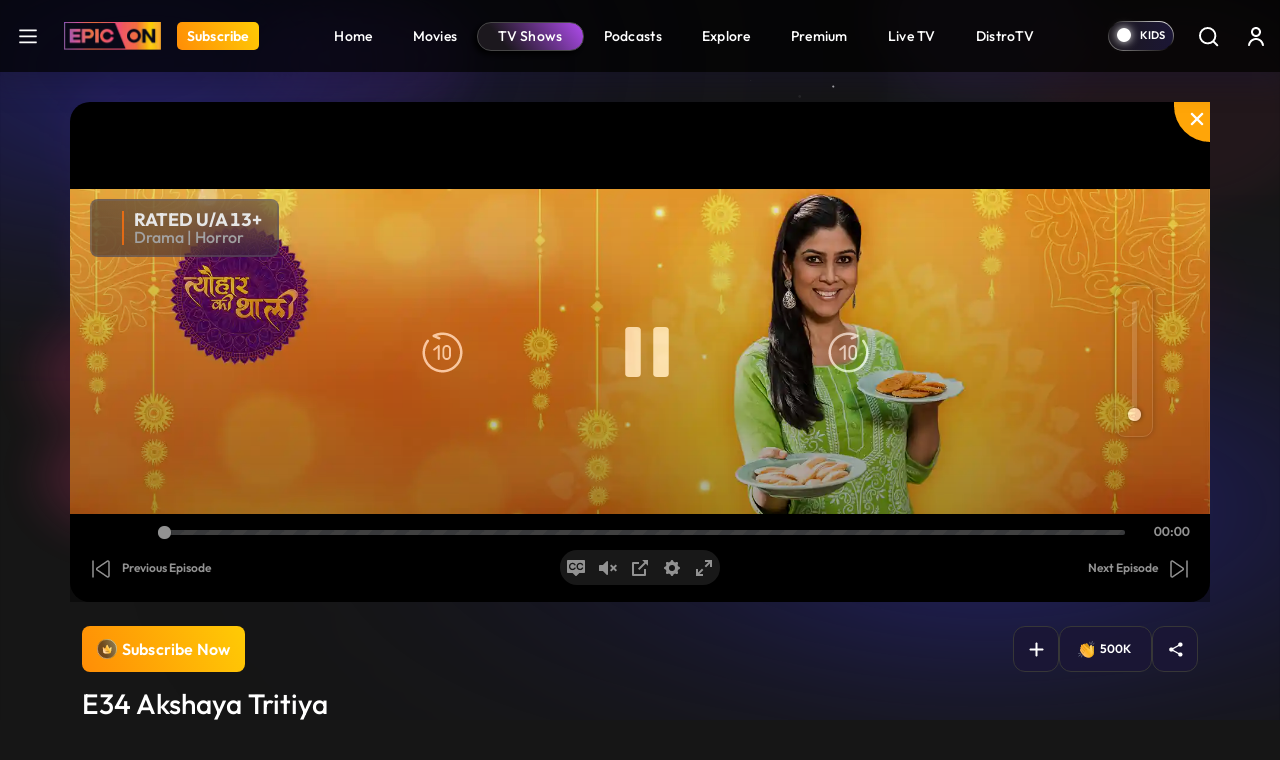

--- FILE ---
content_type: text/html; charset=UTF-8
request_url: https://www.epicon.in/tv-shows/tyohaar-ki-thaali/season-1/ep34-akshaya-tritiya
body_size: 226645
content:
<!DOCTYPE html>
<html lang="en">
<head>
    <meta charset="utf-8">

<meta content='width=device-width, initial-scale=1, user-scalable=1, minimum-scale=1, maximum-scale=5' name='viewport' >

<meta name="csrf-token" content="">
<meta http-equiv="Content-Security-Policy" content="upgrade-insecure-requests">
<link rel="icon" href="https://source.epicon.in/epicon/assets/images/favicon.png">
<title id="page_title" data-page-title="Watch Tyohaar Ki Thaali Online | S1 E34 | Epic On">Watch Tyohaar Ki Thaali Online | S1 E34 | Epic On</title>
<link rel="canonical" href="https://www.epicon.in/tv-shows/tyohaar-ki-thaali/season-1/ep34-akshaya-tritiya">

<meta name="theme-color" content="#9442c7">
<meta name="description" content="Sakshi Tanwar is on a mission to celebrate India&#039;s festivals. Join her as she celebrates each festival by sharing her long cherished, heirloom recipes of various bhogs &amp; prasads identified with the Gods.">
<meta name="Robots" content="INDEX, FOLLOW" >
<meta name="Author" content="Epicon, epicon.in/">
<meta name="YahooSeeker" content="INDEX, FOLLOW" >
<meta name="msnbot" content="INDEX, FOLLOW" >
<meta name="googlebot" content="Default, follow" >
<meta name="owner" content="epicon.in/">
<meta name="language" content="English">
<meta name="revisit-after" content="2 days" >


<!-- HTML Meta Tags -->
<meta property="og:title" content="Watch Tyohaar Ki Thaali Online | S1 E34 | Epic On">
<meta property="og:site_name" content="EPIC ON">
<meta property="og:url" content="https://www.epicon.in/tv-shows/tyohaar-ki-thaali/season-1/ep34-akshaya-tritiya">
<meta property="og:description"
    content="Sakshi Tanwar is on a mission to celebrate India&#039;s festivals. Join her as she celebrates each festival by sharing her long cherished, heirloom recipes of various bhogs &amp; prasads identified with the Gods.">
<meta property="og:type" content="website">
<meta property="og:image" content="https://source.epicon.in/epicon-revamp-images/compressed_images/1589979400-ep34-tkt-akshaytritiya-320x210.jpg">

<!-- Facebook Meta Tags -->
<meta property="og:title" content="Watch Tyohaar Ki Thaali Online | S1 E34 | Epic On">
<meta property="og:description"
    content="Sakshi Tanwar is on a mission to celebrate India&#039;s festivals. Join her as she celebrates each festival by sharing her long cherished, heirloom recipes of various bhogs &amp; prasads identified with the Gods.">
<meta property="og:url" content="https://www.epicon.in/tv-shows/tyohaar-ki-thaali/season-1/ep34-akshaya-tritiya">
<meta property="og:image" content="https://source.epicon.in/epicon-revamp-images/compressed_images/1589979400-ep34-tkt-akshaytritiya-320x210.jpg">

<meta property="og:image:alt" content="Epicon" >
<meta property="og:type" content="website">
<meta property="og:site_name" content="Epicon">
<meta property="fb:page_id" content="100064228862142">

<!-- Twitter Meta Tags -->
<meta name="twitter:title" content="Watch Tyohaar Ki Thaali Online | S1 E34 | Epic On">
<meta name="twitter:description" content="Sakshi Tanwar is on a mission to celebrate India&#039;s festivals. Join her as she celebrates each festival by sharing her long cherished, heirloom recipes of various bhogs &amp; prasads identified with the Gods.">
<meta name="twitter:image" content="https://source.epicon.in/epicon-revamp-images/compressed_images/1589979400-ep34-tkt-akshaytritiya-320x210.jpg">
<meta name="twitter:image:src" content="https://source.epicon.in/epicon-revamp-images/compressed_images/1589979400-ep34-tkt-akshaytritiya-320x210.jpg">
<meta name="twitter:card" content="summary">
<meta name="twitter:site_name" content="@Epicon">
<meta name="twitter:creator" content="@Epicon">
<meta name="twitter:domain" content="https://www.epicon.in">
<meta property="twitter:url" content="https://www.epicon.in/tv-shows/tyohaar-ki-thaali/season-1/ep34-akshaya-tritiya">
<meta property="twitter:account_id" content="1230520950346543116">
    
    
    <link rel="stylesheet" href="https://www.epicon.in/css/style.min.css?v=3.12">

    
    
    <link rel="stylesheet" type="text/css" href="https://source.epicon.in/epicon/assets/images/all-css.min.css">

    
    <script src="https://source.epicon.in/epicon/assets/images/jquery.js"></script>

    
        <link type="text/css" rel="stylesheet" href="https://source.epicon.in/epicon/assets/images/socialSharing.css?v=3.12">
    <link rel="stylesheet" href="https://cdnjs.cloudflare.com/ajax/libs/font-awesome/5.9.0/css/all.min.css">
            <link rel="stylesheet" type="text/css" href="https://source.epicon.in/epicon/assets/images/plyr.css?v=3.12">
        <style>
        .hide {
            display: none;
        }
        .bufferImg {
            position: absolute;
            margin: 0 auto;
            top: 0;
            width: 100%;
            height: 100%;
            text-align: center;
            background-color: rgba(0, 0, 0, .8);
            z-index: 99;
            padding-top: 15%;
        }
        .bufferImg img {
            width: 50px;
        }
    </style>
    

    <!-- Fonts -->
    <!-- <link rel="preconnect" href="https://fonts.googleapis.com">
    <link rel="preconnect" href="https://fonts.gstatic.com" crossorigin>
    <link href="https://fonts.googleapis.com/css2?family=Outfit:wght@100;200;300;400;500;600;700;800;900&display=swap" rel="stylesheet"> -->

    <!-- Google Tag Manager -->
    <script>(function(w,d,s,l,i){w[l]=w[l]||[];w[l].push({'gtm.start':
    new Date().getTime(),event:'gtm.js'});var f=d.getElementsByTagName(s)[0],
    j=d.createElement(s),dl=l!='dataLayer'?'&l='+l:'';j.async=true;j.src=
    'https://www.googletagmanager.com/gtm.js?id='+i+dl;f.parentNode.insertBefore(j,f);
    })(window,document,'script','dataLayer','GTM-PS5WQPB');</script>
    <!-- End Google Tag Manager -->

    <!-- Google tag (gtag.js) -->
    <script async src="https://www.googletagmanager.com/gtag/js?id=G-8JER642T3Z"></script>
    <script>
      window.dataLayer = window.dataLayer || [];
      function gtag(){dataLayer.push(arguments);}
      gtag('js', new Date());

      gtag('config', 'G-8JER642T3Z');
    </script>

    <script>
      !function(f,b,e,v,n,t,s)
      {if(f.fbq)return;n=f.fbq=function(){n.callMethod?
      n.callMethod.apply(n,arguments):n.queue.push(arguments)};
      if(!f._fbq)f._fbq=n;n.push=n;n.loaded=!0;n.version='2.0';
      n.queue=[];t=b.createElement(e);t.async=!0;
      t.src=v;s=b.getElementsByTagName(e)[0];
      s.parentNode.insertBefore(t,s)}(window, document,'script',
      'https://connect.facebook.net/en_US/fbevents.js');
      fbq('init', '214297036562265');
      fbq('track', 'PageView');
    </script>

    <script type="text/javascript">
        (function(c,l,a,r,i,t,y){
            c[a]=c[a]||function(){(c[a].q=c[a].q||[]).push(arguments)};
            t=l.createElement(r);t.async=1;t.src="https://www.clarity.ms/tag/"+i;
            y=l.getElementsByTagName(r)[0];y.parentNode.insertBefore(t,y);
        })(window, document, "clarity", "script", "nevoo33awv");
    </script>

    <script>
        var APP_URL = "https://www.epicon.in";
    </script>


    <script>
        var title = "EPIC ON ";
        window.dataLayer = window.dataLayer || [];
        window.dataLayer.push({
            'client_ga_id': '374718823',
            'content_type': title,
            'platform_type': 'web',
            'environment': 'develop',
        });
    </script>
    <script>(function(w,d,s,l,i){w[l]=w[l]||[];w[l].push({'gtm.start':
    new Date().getTime(),event:'gtm.js'});var f=d.getElementsByTagName(s)[0],
    j=d.createElement(s),dl=l!='dataLayer'?'&l='+l:'';j.async=true;j.src=
    'https://www.googletagmanager.com/gtm.js?id='+i+dl;f.parentNode.insertBefore(j,f);
    })(window,document,'script','dataLayer','G-8JER642T3Z');
    </script>
    <!-- Schema Code Start -->
    <script type="application/ld+json">
  {
    "@context": "https://schema.org",
    "@type": "VideoObject",
    "name": "E34 Akshaya Tritiya",
    "description": "Sakshi celebrates Akshaya Tritiya by doing what she does best, telling stories and cooking delicious food. She narrates the story of Hrishabhdev and that of Krishna and Sudama. The celebration is complete once Kangni Kheer made in sugarcane juice and besan ke gatte are on the table.",
    "thumbnailUrl": "https://epcms.epicon.in/featured-images/1589979400-ep34-tkt-akshaytritiya-580x380.jpg",
    "contentUrl": "https://www.epicon.in/tv-shows/tyohaar-ki-thaali/season-1/ep34-akshaya-tritiya",
    "embedUrl": "https://www.epicon.in/tv-shows/tyohaar-ki-thaali/season-1/ep34-akshaya-tritiya",
    "uploadDate": "2020-08-01",
    "publisher": {
      "@type": "Organization",
      "name": "EPIC ON",
      "logo": {
        "@type": "ImageObject",
        "url": "https://source.epicon.in/epicon/assets/images/epicon-logo.png"
      }
    }
    
        {
    "actor": [],
    "director": {
        "@type": "Person",
        "name": "Nidhi Tuli"
    }
}
  }
</script>
    <!-- Schema Code END -->

</head>

<body>
    <!-- Google Tag Manager (noscript) -->
    <noscript><iframe src="https://www.googletagmanager.com/ns.html?id=GTM-PS5WQPB" height="0" width="0" style="display:none;visibility:hidden"></iframe></noscript>
    <!-- End Google Tag Manager (noscript) -->

    <style>
    #successfully-loged .modal-content {
        background-image: url(../img/LoginTatlubaazBackBg.png);
    }
</style>

<!-- Side Menu Start-->
<div class="side-menu-main" id="side-menu">
    <div class="side-menu">
        <div class="main-header-left d-flex ps-3 pt-4">
            <a href="#" class="menu-close me-3" aria-label="logo">
                <svg xmlns="http://www.w3.org/2000/svg" width="25" height="25" viewBox="0 0 32 32" fill="none">
                    <path fill-rule="evenodd" clip-rule="evenodd"
                        d="M25.1334 8.60204C25.2474 8.48816 25.3379 8.35293 25.3997 8.20408C25.4614 8.05524 25.4933 7.89568 25.4934 7.73453C25.4935 7.57338 25.4618 7.41378 25.4003 7.26486C25.3387 7.11593 25.2484 6.9806 25.1345 6.86657C25.0206 6.75255 24.8854 6.66208 24.7365 6.60031C24.5877 6.53855 24.4281 6.50671 24.267 6.50661C24.1058 6.50651 23.9462 6.53816 23.7973 6.59974C23.6484 6.66132 23.513 6.75162 23.399 6.86551L15.9985 14.266L8.60009 6.86551C8.36981 6.63523 8.05748 6.50586 7.73182 6.50586C7.40616 6.50586 7.09383 6.63523 6.86355 6.86551C6.63328 7.09579 6.50391 7.40811 6.50391 7.73377C6.50391 8.05944 6.63328 8.37176 6.86355 8.60204L14.2641 16.0004L6.86355 23.3988C6.74953 23.5129 6.65908 23.6482 6.59738 23.7972C6.53567 23.9462 6.50391 24.1059 6.50391 24.2671C6.50391 24.4284 6.53567 24.588 6.59738 24.737C6.65908 24.886 6.74953 25.0213 6.86355 25.1354C7.09383 25.3657 7.40616 25.495 7.73182 25.495C7.89307 25.495 8.05275 25.4633 8.20172 25.4015C8.3507 25.3398 8.48607 25.2494 8.60009 25.1354L15.9985 17.7348L23.399 25.1354C23.6293 25.3654 23.9415 25.4945 24.267 25.4943C24.5924 25.4941 24.9045 25.3646 25.1345 25.1343C25.3645 24.904 25.4936 24.5918 25.4934 24.2664C25.4932 23.9409 25.3637 23.6288 25.1334 23.3988L17.7329 16.0004L25.1334 8.60204Z"
                        fill="white" />
                </svg>
            </a>
            <a onclick="click_menu(this)" aria-label="Home" data-event_context="header" data-element_text="Home" class="navbar-brand me-3" href="https://www.epicon.in"><img height="28"
                    src="https://source.epicon.in/epicon/assets/images/epicon-logo.png" alt="logo"></a>

                                <a onclick="click_menu(this)" aria-label="Subscribe" data-event_context="header" data-element_text="Subscribe" class="subscribe-btn subs-radius" href="https://www.epicon.in/subscription"><span>Subscribe</span></a>
                

        </div>
        <ul class="ps-3">
            <li>
                <a onclick="click_menu(this)" data-event_context="header" data-element_text="game" href="https://www.epicon.in/games-all">
                    <svg xmlns="http://www.w3.org/2000/svg" width="25" height="25" viewBox="0 0 32 32"
                        fill="none">
                        <path
                            d="M20.5689 5.3335C23.3671 5.33213 26.0538 6.43038 28.0498 8.39148C30.0458 10.3526 31.1912 13.0195 31.2392 15.8173C31.2872 18.6151 30.2338 21.3197 28.3062 23.3481C26.3786 25.3764 23.7312 26.5662 20.9346 26.6607L20.5689 26.6668H11.4321C8.63392 26.6682 5.94724 25.5699 3.95124 23.6088C1.95525 21.6477 0.8098 18.9808 0.761824 16.183C0.713848 13.3853 1.76719 10.6806 3.69477 8.65226C5.62236 6.62388 8.26981 5.43417 11.0664 5.33959L11.4306 5.3335H20.5674H20.5689ZM20.5689 6.96489H11.4306C9.23395 6.96025 6.61533 8.41642 5.04491 9.95235C3.47449 11.4883 2.6854 13.615 2.64126 15.8112C2.59712 18.0075 3.32715 20.1625 4.83459 21.7603C6.34203 23.3581 8.85306 24.9155 11.0481 24.9991L11.3849 25.0052H20.5689C22.7655 25.0098 25.5881 23.5366 27.1585 22.0006C28.7289 20.4647 29.4579 18.1933 29.502 15.9971C29.5462 13.8009 28.9063 11.7304 27.3989 10.1326C25.8914 8.53483 23.1007 7.05462 20.9056 6.97098L20.5689 6.96489ZM9.90527 11.4287C10.2084 11.4287 10.4991 11.5491 10.7134 11.7635C10.9277 11.9778 11.0481 12.2685 11.0481 12.5716V14.8543H13.3338C13.6369 14.8543 13.9276 14.9747 14.142 15.189C14.3563 15.4033 14.4767 15.694 14.4767 15.9971C14.4767 16.3002 14.3563 16.5909 14.142 16.8052C13.9276 17.0196 13.6369 17.14 13.3338 17.14H11.0481V19.4287C11.0481 19.7318 10.9277 20.0225 10.7134 20.2369C10.4991 20.4512 10.2084 20.5716 9.90527 20.5716C9.60216 20.5716 9.31147 20.4512 9.09715 20.2369C8.88282 20.0225 8.76241 19.7318 8.76241 19.4287V17.14H6.4767C6.32661 17.14 6.178 17.1104 6.03934 17.053C5.90069 16.9955 5.7747 16.9114 5.66857 16.8052C5.56245 16.6991 5.47827 16.5731 5.42083 16.4345C5.3634 16.2958 5.33384 16.1472 5.33384 15.9971C5.33384 15.847 5.3634 15.6984 5.42083 15.5598C5.47827 15.4211 5.56245 15.2951 5.66857 15.189C5.7747 15.0829 5.90069 14.9987 6.03934 14.9413C6.178 14.8838 6.32661 14.8543 6.4767 14.8543H8.76241V12.5716C8.76241 12.2685 8.88282 11.9778 9.09715 11.7635C9.31147 11.5491 9.60216 11.4287 9.90527 11.4287ZM20.191 16.7621C20.6962 16.7621 21.1806 16.9627 21.5378 17.32C21.8951 17.6772 22.0957 18.1617 22.0957 18.6668C22.0957 19.172 21.8951 19.6565 21.5378 20.0137C21.1806 20.3709 20.6962 20.5716 20.191 20.5716C19.6858 20.5716 19.2013 20.3709 18.8441 20.0137C18.4869 19.6565 18.2862 19.172 18.2862 18.6668C18.2862 18.1617 18.4869 17.6772 18.8441 17.32C19.2013 16.9627 19.6858 16.7621 20.191 16.7621ZM23.2386 11.4287C23.7438 11.4287 24.2283 11.6294 24.5855 11.9866C24.9427 12.3438 25.1434 12.8283 25.1434 13.3335C25.1434 13.8387 24.9427 14.3232 24.5855 14.6804C24.2283 15.0376 23.7438 15.2383 23.2386 15.2383C22.7334 15.2383 22.2489 15.0376 21.8917 14.6804C21.5345 14.3232 21.3338 13.8387 21.3338 13.3335C21.3338 12.8283 21.5345 12.3438 21.8917 11.9866C22.2489 11.6294 22.7334 11.4287 23.2386 11.4287Z"
                            fill="white" />
                    </svg>Games
                </a>
            </li>
            <li>
                <a onclick="click_menu(this)" data-event_context="header" data-element_text="live tv" href="https://www.epicon.in/live-tv">
                    <svg xmlns="http://www.w3.org/2000/svg" width="25" height="25" viewBox="0 0 32 32"
                        fill="none">
                        <path
                            d="M2.6665 26.6668V12.0002C2.6665 11.2929 2.94746 10.6146 3.44755 10.1145C3.94765 9.61445 4.62593 9.3335 5.33317 9.3335H26.6665C27.3737 9.3335 28.052 9.61445 28.5521 10.1145C29.0522 10.6146 29.3332 11.2929 29.3332 12.0002V26.6668C29.3332 27.3741 29.0522 28.0524 28.5521 28.5524C28.052 29.0525 27.3737 29.3335 26.6665 29.3335H5.33317C4.62593 29.3335 3.94765 29.0525 3.44755 28.5524C2.94746 28.0524 2.6665 27.3741 2.6665 26.6668Z"
                            stroke="white" stroke-width="1.5" />
                        <path d="M11.333 3.3335L15.9997 8.00016L20.6663 3.3335" stroke="white" stroke-width="1.5"
                            stroke-linecap="round" stroke-linejoin="round" />
                    </svg>Live TV
                </a>
            </li>
            <li>
                <a onclick="click_menu(this)" data-event_context="header" data-element_text="upcoming on epic on" href="https://www.epicon.in/coming-soon">
                    <svg xmlns="http://www.w3.org/2000/svg" width="25" height="25" viewBox="0 0 32 32"
                        fill="none">
                        <path d="M10.6665 2.6665V6.6665" stroke="white" stroke-width="1.5" stroke-miterlimit="10"
                            stroke-linecap="round" stroke-linejoin="round" />
                        <path d="M21.3335 2.6665V6.6665" stroke="white" stroke-width="1.5" stroke-miterlimit="10"
                            stroke-linecap="round" stroke-linejoin="round" />
                        <path d="M4.6665 12.1201H27.3332" stroke="white" stroke-width="1.5" stroke-miterlimit="10"
                            stroke-linecap="round" stroke-linejoin="round" />
                        <path
                            d="M28 11.3332V22.6665C28 26.6665 26 29.3332 21.3333 29.3332H10.6667C6 29.3332 4 26.6665 4 22.6665V11.3332C4 7.33317 6 4.6665 10.6667 4.6665H21.3333C26 4.6665 28 7.33317 28 11.3332Z"
                            stroke="white" stroke-width="1.5" stroke-miterlimit="10" stroke-linecap="round"
                            stroke-linejoin="round" />
                        <path d="M15.9938 18.2668H16.0058" stroke="white" stroke-width="2" stroke-linecap="round"
                            stroke-linejoin="round" />
                        <path d="M11.0592 18.2668H11.0712" stroke="white" stroke-width="2" stroke-linecap="round"
                            stroke-linejoin="round" />
                        <path d="M11.0592 22.2668H11.0712" stroke="white" stroke-width="2" stroke-linecap="round"
                            stroke-linejoin="round" />
                        </svg>Upcoming on EPIC ON
                </a>
            </li>

            <!-- Epic Shorts Menu Hide -->
           
            <li>
                <a onclick="click_menu(this)" data-event_context="header" data-element_text="new popular" href="https://www.epicon.in/spotlight">
                    <svg xmlns="http://www.w3.org/2000/svg" width="25" height="25" viewBox="0 0 32 32"
                        fill="none">
                        <path
                            d="M16.3408 4.764C16.8444 4.50467 17.3758 4.30338 17.9248 4.164C17.9728 5.244 18.3088 6.312 18.7648 7.332C19.4128 8.774 20.3648 10.246 21.2928 11.672L21.4008 11.836C22.3108 13.23 23.2008 14.592 23.8768 15.96C24.5768 17.378 25.0068 18.718 25.0068 20C25.0068 22.306 24.3168 24.294 23.0228 25.696C21.7428 27.086 19.7748 28 17.0068 28C14.2128 28 12.2708 27.192 10.9148 25.95C9.5408 24.694 8.6708 22.904 8.19881 20.782C7.75481 18.786 8.14681 16.996 8.66881 15.682C8.75281 15.468 8.84081 15.268 8.92881 15.082L9.17881 15.584C9.35966 15.9463 9.61013 16.2694 9.9159 16.5348C10.2217 16.8003 10.5768 17.0029 10.9609 17.131C11.345 17.2592 11.7505 17.3104 12.1544 17.2817C12.5584 17.2531 12.9526 17.1451 13.3148 16.964C15.0068 16.118 15.4748 14.044 14.7588 12.492C14.0148 10.878 13.4348 8.872 13.9528 7.316C14.3428 6.148 15.2688 5.316 16.3388 4.764H16.3408ZM8.22081 12.378L8.2168 12.386L8.20681 12.398L8.1748 12.438L8.0728 12.58C7.9868 12.7 7.86881 12.874 7.73281 13.092C7.3721 13.6816 7.06295 14.3012 6.80881 14.944C6.18881 16.504 5.6888 18.714 6.2468 21.218C6.7768 23.598 7.79681 25.806 9.56481 27.426C11.3488 29.058 13.7988 30 17.0068 30C20.2428 30 22.7748 28.914 24.4928 27.054C26.1988 25.206 27.0068 22.694 27.0068 20C27.0068 18.282 26.4368 16.622 25.6688 15.072C24.9388 13.596 23.9888 12.144 23.0988 10.778C23.0554 10.7114 23.0121 10.6447 22.9688 10.578C22.0228 9.128 21.1608 7.788 20.5888 6.512C20.0188 5.238 19.7948 4.152 19.9848 3.196C20.0138 3.05098 20.0103 2.90133 19.9744 2.75784C19.9386 2.61435 19.8714 2.48059 19.7777 2.3662C19.684 2.25181 19.566 2.15963 19.4324 2.0963C19.2987 2.03298 19.1527 2.00009 19.0048 2C18.1608 2 16.7548 2.296 15.4208 2.986C14.0748 3.684 12.6668 4.852 12.0568 6.684C11.2768 9.024 12.1748 11.664 12.9428 13.33C13.2848 14.07 12.9868 14.89 12.4208 15.174C12.2937 15.2376 12.1553 15.2755 12.0135 15.2856C11.8717 15.2957 11.7294 15.2778 11.5945 15.2328C11.4597 15.1879 11.335 15.1168 11.2277 15.0237C11.1203 14.9305 11.0323 14.8171 10.9688 14.69L9.8988 12.552C9.82358 12.4016 9.71164 12.2726 9.57334 12.1769C9.43503 12.0812 9.27483 12.0219 9.10755 12.0046C8.94027 11.9873 8.77131 12.0124 8.61632 12.0776C8.46132 12.1429 8.32529 12.2462 8.22081 12.378Z"
                            fill="white" />
                    </svg></svg>Hot &amp; New
                </a>
            </li>
        </ul>
    </div>
</div>
<!-- Side Menu End-->
<div class="main-header">
    <nav id="navbar_top" class="navbar  navbar-expand-lg justify-content-between py-0">
        <div class="main-header-left d-flex ps-3">
                        <a class="hamburger" href="javascript:void(0)" aria-label="hamburger">
                <svg xmlns="http://www.w3.org/2000/svg" width="32" height="32" viewBox="0 0 32 32"
                    fill="none">
                    <path d="M5.5 24.5H26.5M5.5 16.5H26.5M5.5 8.5H26.5" stroke="white" stroke-width="2.5"
                        stroke-linecap="round" stroke-linejoin="round" />
                </svg>
            </a>
            
            <a onclick="click_menu(this)" data-event_context="header" data-element_text="Home" class="navbar-brand" aria-label="Logo" href="https://www.epicon.in"><img height="28" width="97" src="https://source.epicon.in/epicon/assets/images/epicon-logo.png"
                    alt="logo"></a>

                
                            
                <a onclick="click_menu(this)" data-event_context="header" data-element_text="Subscribe" aria-label="Subscribe" class="subscribe-btn subs-radius" href="https://www.epicon.in/subscription">Subscribe</a>
                            
                    </div>

        

               <ul class="menu-item list-unstyled d-flex mb-0">
                                        <li class=""><a onclick="click_menu(this)" data-event_context="header" data-element_text="Home" href="https://www.epicon.in"
                        > <img class="mobile-menu-img" src="https://www.epicon.in/" alt="icon">  Home</a></li>
                            <li class=""><a onclick="click_menu(this)" data-event_context="header" data-element_text="Movies" href="https://www.epicon.in/movies"
                        > <img class="mobile-menu-img" src="https://www.epicon.in/img/mobile-movie-icon.svg" alt="icon">  Movies</a></li>
                            <li class=""><a onclick="click_menu(this)" data-event_context="header" data-element_text="TV Shows" href="https://www.epicon.in/tv-shows"
                         class="active" > <img class="mobile-menu-img" src="https://www.epicon.in/img/mobile-show-icon.svg" alt="icon">  TV Shows</a></li>
                            <li class=""><a onclick="click_menu(this)" data-event_context="header" data-element_text="Podcasts" href="https://www.epicon.in/podcast"
                        > <img class="mobile-menu-img" src="https://www.epicon.in/img/mobile-podcast-icon.svg" alt="icon">  Podcasts</a></li>
                            <li class="d-none d-sm-block"><a onclick="click_menu(this)" data-event_context="header" data-element_text="Explore" href="https://www.epicon.in/explore"
                        > <img class="mobile-menu-img" src="https://www.epicon.in/" alt="icon">  Explore</a></li>
                            <li class=""><a onclick="click_menu(this)" data-event_context="header" data-element_text="Premium" href="https://www.epicon.in/premium"
                        > <img class="mobile-menu-img" src="https://www.epicon.in/" alt="icon">  Premium</a></li>
                            <li class=""><a onclick="click_menu(this)" data-event_context="header" data-element_text="Live TV" href="https://www.epicon.in/live-tv"
                        > <img class="mobile-menu-img" src="https://www.epicon.in/" alt="icon">  Live TV</a></li>
                            <li class=""><a onclick="click_menu(this)" data-event_context="header" data-element_text="DistroTV" href="https://www.epicon.in/distro-tv"
                        > <img class="mobile-menu-img" src="https://www.epicon.in/img/mobile-distro-icon.svg" alt="icon">  DistroTV</a></li>
                        
        </ul>
        
                <div class="main-header-right d-flex align-items-center pe-1">
                                    

            <label class="switch">
                <input type="checkbox" class="allAccessBtn" name ="kidscheckbox" data-log="" id="allAccessBtn" role="switch" >
                <small></small>
            </label>

            

                <input type="hidden" name="kidsUrl" id="kidsUrlH" value="https://www.epicon.in/kids">
            <a href="https://www.epicon.in/kids" id="kidsUrl" class="p-2 me-0" aria-label="kidsUrl">
            <img src="https://source.epicon.in/epicon/assets/images/kidz-icon.svg" alt="kids"></a>
                        <a href="https://www.epicon.in/search" class="p-2 me-2 search-desk-hide" aria-label="Search">
                            <svg xmlns="http://www.w3.org/2000/svg" width="24" height="24" viewBox="0 0 24 24"
                    fill="none">
                    <circle cx="11.6842" cy="11.6842" r="7.71929" stroke="white" stroke-width="1.92982" />
                    <path
                        d="M20.6536 22.0153C21.0305 22.3921 21.6414 22.3921 22.0182 22.0153C22.3951 21.6385 22.3951 21.0275 22.0182 20.6507L20.6536 22.0153ZM22.0182 20.6507L18.1586 16.7911L16.794 18.1557L20.6536 22.0153L22.0182 20.6507Z"
                        fill="white" />
                </svg>
            </a>
                                    <div class="profile p-2">


                                <a href="https://www.epicon.in/login" class="login loginBtn" aria-label="login button"><svg xmlns="http://www.w3.org/2000/svg" width="24" height="24" viewBox="0 0 24 24"
                    fill="none">
                    <path
                        d="M7 8C7 5.23858 9.23858 3 12 3C14.7614 3 17 5.23858 17 8C17 10.7614 14.7614 13 12 13C9.23858 13 7 10.7614 7 8ZM12 11C13.6569 11 15 9.65685 15 8C15 6.34315 13.6569 5 12 5C10.3431 5 9 6.34315 9 8C9 9.65685 10.3431 11 12 11Z"
                        fill="white" />
                    <path
                        d="M6.34315 16.3431C5.0799 17.6064 4.28276 19.2486 4.06239 21.0026C3.99355 21.5505 4.44772 22 5 22C5.55228 22 5.9915 21.5492 6.08312 21.0046C6.28871 19.7825 6.86956 18.6452 7.75736 17.7574C8.88258 16.6321 10.4087 16 12 16C13.5913 16 15.1174 16.6321 16.2426 17.7574C17.1304 18.6452 17.7113 19.7825 17.9169 21.0046C18.0085 21.5492 18.4477 22 19 22C19.5523 22 20.0065 21.5505 19.9376 21.0026C19.7172 19.2486 18.9201 17.6064 17.6569 16.3431C16.1566 14.8429 14.1217 14 12 14C9.87827 14 7.84344 14.8429 6.34315 16.3431Z"
                        fill="white" />
                </svg></a>
                
            </div>
                    </div>

    </nav>
</div>

        <input type="hidden" id="cont_id" value="1583">

            <div class="container videoContainer position-relative px-0 " style="display: none">
    <p id="closePlayer">
        <svg xmlns="http://www.w3.org/2000/svg" width="20" height="20" viewBox="0 0 24 24" fill="none">
            <g clip-path="url(#clip0_887_29375)">
                <path d="M17.0508 19.0726L12 14.0218L6.94924 19.0726C6.39365 19.6282 5.48452 19.6282 4.92893 19.0726C4.37335 18.517 4.37335 17.6079 4.92893 17.0523L9.9797 12.0015L4.92893 6.95075C4.37335 6.39516 4.37335 5.48603 4.92893 4.93044C5.48452 4.37486 6.39365 4.37486 6.94924 4.93044L12 9.9812L17.0508 4.93044C17.6063 4.37486 18.5155 4.37486 19.0711 4.93044C19.6267 5.48603 19.6267 6.39516 19.0711 6.95075L14.0203 12.0015L19.0711 17.0523C19.6267 17.6079 19.6267 18.517 19.0711 19.0726C18.5155 19.6282 17.6063 19.6282 17.0508 19.0726Z" fill="white"/>
            </g>
            <defs>
                <clipPath id="clip0_887_29375">
                <rect width="24" height="24" fill="white"/>
                </clipPath>
            </defs>
        </svg>
    </p>
    <input type="hidden" id="content_type_for_next" value="EPISODE">
    <input type="hidden" class="skip-val" start-time="" end-time="">  
    
    <div class="player-bg-wrap" id="plyr-new">
    <div class="bufferImg" style="display:none">
            <img class=""  src="https://www.epicon.in/assets/img/Spin.gif" alt="img">
        </div>
        <div id="playVideo" data-id="1583" data-type="EPISODE" data-lg="" data-title="E34 Akshaya Tritiya" data-duration="1469" content-order="35">

        </div>


        <video id="vidPlayer" class="videocont " data-id="1583" controls crossorigin playsinline
            poster="https://images.epicon.in/featured-images/1691581999-tyohaar-ki-thaali-1920x548-1920x548.jpg" autoplay>
            

        </video>

        

    </div>

    

    


</div>


    
    <section class="content-detail-banner position-relative">
        <div class="banner-main container position-relative hide-vid-element px-0">
            <img src="https://images.epicon.in/featured-images/1691581999-tyohaar-ki-thaali-1920x548-1920x548.jpg" alt="img">
        </div>
        <div class="loaderImg" style="display:none">
            <img class=""  src="https://source.epicon.in/epicon/assets/images/Spin.gif" alt="img">
        </div>
                <a href="javascript:playContentVideo('1583','trailer', this)" class="TrailerLink" style="display: none;"></a>
                                                       <div class="overlay mt-4 content-div" style="display:none1">
            <div class="container">
                <div class="row">
                    <div class="col-sm-6 col-lg-6 col-md-6">
                        <div class="banner-content">
                            <div class="all-btn all-btn-start">
                                <input type="hidden" name="subsuser" id="subsuser" value="">
                                <input type="hidden" name="subUrl" class="subUrl" id="subUrl" value="https://www.epicon.in/subscription">
                                <button class="hide-vid-element subcription-btn glass__effect--btn subscription m-0" id="">
                                    <svg xmlns="http://www.w3.org/2000/svg" width="28" height="28"
                                        viewBox="0 0 28 28" fill="none">
                                        <path
                                            d="M26.25 14.0005C26.2507 14.2976 26.1745 14.5899 26.0289 14.8488C25.8832 15.1077 25.673 15.3246 25.4188 15.4782L9.66 25.1185C9.39431 25.2812 9.09001 25.37 8.77852 25.3758C8.46703 25.3816 8.15965 25.3041 7.88813 25.1513C7.61918 25.001 7.39515 24.7817 7.23905 24.516C7.08296 24.2503 7.00045 23.9479 7 23.6398V4.36133C7.00045 4.0532 7.08296 3.75076 7.23905 3.48509C7.39515 3.21943 7.61918 3.00014 7.88813 2.84976C8.15965 2.69702 8.46703 2.61953 8.77852 2.6253C9.09001 2.63107 9.39431 2.71989 9.66 2.88258L25.4188 12.5229C25.673 12.6765 25.8832 12.8934 26.0289 13.1523C26.1745 13.4112 26.2507 13.7035 26.25 14.0005Z"
                                            fill="#fff" />
                                    </svg>&nbsp;
                                                                            Play
                                                                    </button>
                                
                                                                            <a class="subcription-btn subscription m-0 subscribe-btn" href="javascript:void(0);">
                                            <img src="https://source.epicon.in/epicon/assets/images/crown-new.svg" alt="crown"> <span class="px-0">Subscribe Now</span>
                                        </a>
                                    
                                                                </div>
                        </div>
                    </div>
                    <div class="col-sm-6 col-lg-6 col-md-6">
                        <div class="d-flex">
                            <div class="banner-content flex-wrap">
                                <div class="all-btn all-btn-end w-100">
                                    
                                    <button class="rounded-transparent-btn glass__effect--btn subscription-login" data-id="1583"
                                        data-action="add" data-type="3">
                                        <img class="wl_add" src="https://source.epicon.in/epicon/assets/images/add-icon.svg" alt="icon"
                                            >
                                        <img class="wl_remove" src="https://source.epicon.in/epicon/assets/images/subs-icon.svg" alt="icon"
                                             style="display: none" >
                                    </button>
                                                                        <button class="rounded-transparent-btn glass__effect--btn clapButton" data-id="1583">
                                        <img src="https://www.epicon.in/img/clapButton.svg" alt="icon">&nbsp;
                                        <span class="claps_num">500K</span>
                                    </button>
                                                                        <button class="rounded-transparent-btn glass__effect--btn shareThis" data-url="https://www.epicon.in/tv-shows/tyohaar-ki-thaali/season-1/ep34-akshaya-tritiya"
                                        data-title="E34 Akshaya Tritiya" data-type="tv-shows">
                                        <img src="https://source.epicon.in/epicon/assets/images/share-icon.svg" alt="icon">
                                    </button>
                                                                    </div>

                            </div>
                            </div>
                    </div>
                    <div class="col-12">
                        <h1 class="titleText text-white">E34 Akshaya Tritiya</h1>
                        <p class="ua small mb-2 b7-color">
                            U • Food • Festivals • 2020
                        </p>
                        <div class="seemore">
                            <p class="text-white mb-0 descText">Sakshi celebrates Akshaya Tritiya by doing what she does best, telling stories and cooking delicious food. She narrates the story of Hrishabhdev and that of Krishna and Sudama. The celebration is complete once Kangni Kheer made in sugarcane juice and besan ke gatte are on the table.</p>
                            <span class="read-button"> </span>
                        </div>
                                                <div class="seemore">
                                                            <p class="text-white mb-3">Director:
                                    Nidhi Tuli
                                </p>
                                                    </div>
                                            </div>
                </div>
            </div>
        </div>
    </section>



    <section class="w-100 mt-2 mb-4">
       <!-- <div class="row justify-content-center"> -->
           <div class="library mb-0">
                <div class="container">
                    <div class="row">
                        <div class="col-sm-12">

                       
               <ul class="nav nav-pills py-2 position-relative border-bot-greadient" id="pills-tab" role="tablist">

                                                         <li class="nav-item" role="presentation">
                       <button class="nav-link ep active" id="episode" data-bs-toggle="pill" data-bs-target="#pills-episode" type="button" role="tab" aria-controls="pills-episode" aria-selected="true">Episodes</button>
                   </li>
                                                         <li class="nav-item" role="presentation">
                       <button class="nav-link " id="trailors" data-bs-toggle="pill" data-bs-target="#pills-trailors" type="button" role="tab" aria-controls="pills-trailors" aria-selected="false">Trailers &amp; More</button>
                   </li>
                                                         <li class="nav-item" role="presentation">
                       <button class="nav-link " id="about" data-bs-toggle="pill" data-bs-target="#pills-about" type="button" role="tab" aria-controls="pills-about" aria-selected="false">About</button>
                   </li>
                   

                   <!-- filter -->
                   <div class="episode-season">
                                      <div class="all-episode season">
                           <select id="SortingEp">
                               <option value="asc" selected>Sort by Oldest</option>
                               <option value="desc">Sort by Newest</option>
                           </select>
                    </div>
                                                              </div>
                   <!-- filter end-->
               </ul>
               </div>
                    </div>
                </div>
            </div>

                <div class="container">
                    <div class="row">
                    <div class="col-sm-12 library mt-0">


                    <div class="tab-content" id="pills-tabContent">

                                              <div class="tab-pane fade show active" id="pills-episode" role="tabpanel"
        aria-labelledby="my-list">
                <ul class="season-episode-main list-unstyled col-12 col-sm-12 col-md-12 col-lg-10 col-xl-10 p-0 mt-4  asc"  id="pills-episode-">
                                                        <li class="episode-main mb-4 showmore-main">
                <input type="hidden" name="content_order" class="1" content-order-id="1" url-link="https://www.epicon.in/tv-shows/tyohaar-ki-thaali/season-1/e1-ganesh-chaturthi" url-img="https://source.epicon.in/epicon-revamp-images/compressed_images/1587835937-ep01-tyohaarkithali-ganesh-chaturthi-320x210.jpg" epi-title="E1 Ganesh Chaturthi">
                                        <a href="https://www.epicon.in/tv-shows/tyohaar-ki-thaali/season-1/e1-ganesh-chaturthi" class="pik  play-btn">
                                                                                                                                    <img src="https://source.epicon.in/epicon-revamp-images/compressed_images/1587835937-ep01-tyohaarkithali-ganesh-chaturthi-320x210.jpg" alt="img">

                        <img class="crown" src="https://source.epicon.in/epicon/assets/images/crown-new.svg" alt="">                        
                             <svg xmlns="http://www.w3.org/2000/svg" width="20" height="20" viewBox="0 0 20 20" fill="none">
                                 <path d="M18.75 10.0004C18.7505 10.2126 18.6961 10.4213 18.5921 10.6063C18.488 10.7912 18.3379 10.9461 18.1563 11.0559L6.9 17.9418C6.71022 18.058 6.49287 18.1214 6.27037 18.1256C6.04788 18.1297 5.82832 18.0743 5.63438 17.9652C5.44227 17.8578 5.28225 17.7012 5.17075 17.5114C5.05926 17.3217 5.00032 17.1056 5 16.8855V3.11523C5.00032 2.89514 5.05926 2.67911 5.17075 2.48935C5.28225 2.29959 5.44227 2.14295 5.63438 2.03555C5.82832 1.92644 6.04788 1.87109 6.27037 1.87521C6.49287 1.87933 6.71022 1.94278 6.9 2.05898L18.1563 8.94492C18.3379 9.05467 18.488 9.20955 18.5921 9.3945C18.6961 9.57945 18.7505 9.78818 18.75 10.0004Z" fill="#272727"></path>
                             </svg>
                         
                    </a>
                    <div class="episode-text-details">
                        <h3>E1 Ganesh Chaturthi</h3>
                        <span>
                                                            31 July 2020
                            
                                                                                                |
                                                                23 min 
                                                    </span>
                        <p class="mt-2 shot-desc">Sakshi looks for her mothers prized recipe diary, the invaluable gift she was was given when she left home to come and work in Mumbai. She decides that she will celebrate one festival a week based on the recipes in her mothers book. She decides to begin this journey by celebrating Ganesh Chaturthi. She makes Modak and Pappaya ka halwa.</p>
                        <span class="readmore-episodes"> </span>
                    </div>
                </li>
                                            <li class="episode-main mb-4 showmore-main">
                <input type="hidden" name="content_order" class="2" content-order-id="2" url-link="https://www.epicon.in/tv-shows/tyohaar-ki-thaali/season-1/e2-onam" url-img="https://source.epicon.in/epicon-revamp-images/compressed_images/1587836010-ep02-tyohaarkithali-onam-320x210.jpg" epi-title="E2 Onam">
                                        <a href="https://www.epicon.in/tv-shows/tyohaar-ki-thaali/season-1/e2-onam" class="pik  play-btn">
                                                                                                                                    <img src="https://source.epicon.in/epicon-revamp-images/compressed_images/1587836010-ep02-tyohaarkithali-onam-320x210.jpg" alt="img">

                        <img class="crown" src="https://source.epicon.in/epicon/assets/images/crown-new.svg" alt="">                        
                             <svg xmlns="http://www.w3.org/2000/svg" width="20" height="20" viewBox="0 0 20 20" fill="none">
                                 <path d="M18.75 10.0004C18.7505 10.2126 18.6961 10.4213 18.5921 10.6063C18.488 10.7912 18.3379 10.9461 18.1563 11.0559L6.9 17.9418C6.71022 18.058 6.49287 18.1214 6.27037 18.1256C6.04788 18.1297 5.82832 18.0743 5.63438 17.9652C5.44227 17.8578 5.28225 17.7012 5.17075 17.5114C5.05926 17.3217 5.00032 17.1056 5 16.8855V3.11523C5.00032 2.89514 5.05926 2.67911 5.17075 2.48935C5.28225 2.29959 5.44227 2.14295 5.63438 2.03555C5.82832 1.92644 6.04788 1.87109 6.27037 1.87521C6.49287 1.87933 6.71022 1.94278 6.9 2.05898L18.1563 8.94492C18.3379 9.05467 18.488 9.20955 18.5921 9.3945C18.6961 9.57945 18.7505 9.78818 18.75 10.0004Z" fill="#272727"></path>
                             </svg>
                         
                    </a>
                    <div class="episode-text-details">
                        <h3>E2 Onam</h3>
                        <span>
                                                            31 July 2020
                            
                                                                                                |
                                                                22 min 
                                                    </span>
                        <p class="mt-2 shot-desc">Sakshi reminisces about living in a joint family and the quirks it comes with. She remembers the chaos in just deciding the days menu. She talks about their neighbour Gayatri auntie and her Onasadhya, she decided to celebrate Onam. She makes pineapple pachadi, pulinji, kalan and rice.</p>
                        <span class="readmore-episodes"> </span>
                    </div>
                </li>
                                            <li class="episode-main mb-4 showmore-main">
                <input type="hidden" name="content_order" class="3" content-order-id="3" url-link="https://www.epicon.in/tv-shows/tyohaar-ki-thaali/season-1/e3-anant-chaturdashi" url-img="https://source.epicon.in/epicon-revamp-images/compressed_images/1587838877-ep03-tyohaarkithali-anant-chaturdashi-320x210.jpg" epi-title="E3 Anant Chaturdashi">
                                        <a href="https://www.epicon.in/tv-shows/tyohaar-ki-thaali/season-1/e3-anant-chaturdashi" class="pik  play-btn">
                                                                                                                                    <img src="https://source.epicon.in/epicon-revamp-images/compressed_images/1587838877-ep03-tyohaarkithali-anant-chaturdashi-320x210.jpg" alt="img">

                        <img class="crown" src="https://source.epicon.in/epicon/assets/images/crown-new.svg" alt="">                        
                             <svg xmlns="http://www.w3.org/2000/svg" width="20" height="20" viewBox="0 0 20 20" fill="none">
                                 <path d="M18.75 10.0004C18.7505 10.2126 18.6961 10.4213 18.5921 10.6063C18.488 10.7912 18.3379 10.9461 18.1563 11.0559L6.9 17.9418C6.71022 18.058 6.49287 18.1214 6.27037 18.1256C6.04788 18.1297 5.82832 18.0743 5.63438 17.9652C5.44227 17.8578 5.28225 17.7012 5.17075 17.5114C5.05926 17.3217 5.00032 17.1056 5 16.8855V3.11523C5.00032 2.89514 5.05926 2.67911 5.17075 2.48935C5.28225 2.29959 5.44227 2.14295 5.63438 2.03555C5.82832 1.92644 6.04788 1.87109 6.27037 1.87521C6.49287 1.87933 6.71022 1.94278 6.9 2.05898L18.1563 8.94492C18.3379 9.05467 18.488 9.20955 18.5921 9.3945C18.6961 9.57945 18.7505 9.78818 18.75 10.0004Z" fill="#272727"></path>
                             </svg>
                         
                    </a>
                    <div class="episode-text-details">
                        <h3>E3 Anant Chaturdashi</h3>
                        <span>
                                                            31 July 2020
                            
                                                                                                |
                                                                23 min 
                                                    </span>
                        <p class="mt-2 shot-desc">Anant Chaturdashi is the last day of Ganesh Chaturthi and also a time to eat Khoba Roti in Rajasthan. The day after, Jains celebrate a special day, kshamavani, where they apologise to each other. She makes Khoba Roti and Alvathi.</p>
                        <span class="readmore-episodes"> </span>
                    </div>
                </li>
                                            <li class="episode-main mb-4 showmore-main">
                <input type="hidden" name="content_order" class="4" content-order-id="4" url-link="https://www.epicon.in/tv-shows/tyohaar-ki-thaali/season-1/e4-eid-ul-adah" url-img="https://source.epicon.in/epicon-revamp-images/compressed_images/1587838930-ep04-tyohaarkithali-eid-ul-adah-320x210.jpg" epi-title="E4 Eid-Al-Adha">
                                        <a href="https://www.epicon.in/tv-shows/tyohaar-ki-thaali/season-1/e4-eid-ul-adah" class="pik  play-btn">
                                                                                                                                    <img src="https://source.epicon.in/epicon-revamp-images/compressed_images/1587838930-ep04-tyohaarkithali-eid-ul-adah-320x210.jpg" alt="img">

                        <img class="crown" src="https://source.epicon.in/epicon/assets/images/crown-new.svg" alt="">                        
                             <svg xmlns="http://www.w3.org/2000/svg" width="20" height="20" viewBox="0 0 20 20" fill="none">
                                 <path d="M18.75 10.0004C18.7505 10.2126 18.6961 10.4213 18.5921 10.6063C18.488 10.7912 18.3379 10.9461 18.1563 11.0559L6.9 17.9418C6.71022 18.058 6.49287 18.1214 6.27037 18.1256C6.04788 18.1297 5.82832 18.0743 5.63438 17.9652C5.44227 17.8578 5.28225 17.7012 5.17075 17.5114C5.05926 17.3217 5.00032 17.1056 5 16.8855V3.11523C5.00032 2.89514 5.05926 2.67911 5.17075 2.48935C5.28225 2.29959 5.44227 2.14295 5.63438 2.03555C5.82832 1.92644 6.04788 1.87109 6.27037 1.87521C6.49287 1.87933 6.71022 1.94278 6.9 2.05898L18.1563 8.94492C18.3379 9.05467 18.488 9.20955 18.5921 9.3945C18.6961 9.57945 18.7505 9.78818 18.75 10.0004Z" fill="#272727"></path>
                             </svg>
                         
                    </a>
                    <div class="episode-text-details">
                        <h3>E4 Eid-Al-Adha</h3>
                        <span>
                                                            31 July 2020
                            
                                                                                                |
                                                                24 min 
                                                    </span>
                        <p class="mt-2 shot-desc">Sakshi finds interesting recipes related to Eid in her mothers diary and decides to celebrate Eid, her friend Ali Asgar comes to celebrate Eid with her. She makes Shahi tukda, date and tamarind chutney and veg hare bhare kebab.</p>
                        <span class="readmore-episodes"> </span>
                    </div>
                </li>
                                            <li class="episode-main mb-4 showmore-main">
                <input type="hidden" name="content_order" class="5" content-order-id="5" url-link="https://www.epicon.in/tv-shows/tyohaar-ki-thaali/season-1/e5-navratri" url-img="https://source.epicon.in/epicon-revamp-images/compressed_images/1587838970-ep05-tyohaarkithali-navratri-320x210.jpg" epi-title="E5 Navratri">
                                        <a href="https://www.epicon.in/tv-shows/tyohaar-ki-thaali/season-1/e5-navratri" class="pik  play-btn">
                                                                                                                                    <img src="https://source.epicon.in/epicon-revamp-images/compressed_images/1587838970-ep05-tyohaarkithali-navratri-320x210.jpg" alt="img">

                        <img class="crown" src="https://source.epicon.in/epicon/assets/images/crown-new.svg" alt="">                        
                             <svg xmlns="http://www.w3.org/2000/svg" width="20" height="20" viewBox="0 0 20 20" fill="none">
                                 <path d="M18.75 10.0004C18.7505 10.2126 18.6961 10.4213 18.5921 10.6063C18.488 10.7912 18.3379 10.9461 18.1563 11.0559L6.9 17.9418C6.71022 18.058 6.49287 18.1214 6.27037 18.1256C6.04788 18.1297 5.82832 18.0743 5.63438 17.9652C5.44227 17.8578 5.28225 17.7012 5.17075 17.5114C5.05926 17.3217 5.00032 17.1056 5 16.8855V3.11523C5.00032 2.89514 5.05926 2.67911 5.17075 2.48935C5.28225 2.29959 5.44227 2.14295 5.63438 2.03555C5.82832 1.92644 6.04788 1.87109 6.27037 1.87521C6.49287 1.87933 6.71022 1.94278 6.9 2.05898L18.1563 8.94492C18.3379 9.05467 18.488 9.20955 18.5921 9.3945C18.6961 9.57945 18.7505 9.78818 18.75 10.0004Z" fill="#272727"></path>
                             </svg>
                         
                    </a>
                    <div class="episode-text-details">
                        <h3>E5 Navratri</h3>
                        <span>
                                                            31 July 2020
                            
                                                                                                |
                                                                24 min 
                                                    </span>
                        <p class="mt-2 shot-desc">Sakshi reminisces about the beauty of Delhi around the time of Durga Puja. To share this festive feeling, she invites her dear friend Kavita Kaushik to celebrate Navratri. She makes a mixed vegetable dish Shukto with Panch Foran, a pick of whole spices and incorporates the crunchy Badi that Kavita brings along with her. The friends also make Bhoger Khichuri, a Bengali specialty of the Durga Puja Bhog. As Kavita insists on the sheer necessity of having sweet on a Bengali menu, she prepares the Narkel Ladoo. The close friends have a great time sharing festive memories as they prepare the delicacies.</p>
                        <span class="readmore-episodes"> </span>
                    </div>
                </li>
                                            <li class="episode-main mb-4 showmore-main">
                <input type="hidden" name="content_order" class="6" content-order-id="6" url-link="https://www.epicon.in/tv-shows/tyohaar-ki-thaali/season-1/e6-dusshera" url-img="https://source.epicon.in/epicon-revamp-images/compressed_images/1587839007-ep06-tyohaarkithali-dusshera-320x210.jpg" epi-title="E6 Dussehra">
                                        <a href="https://www.epicon.in/tv-shows/tyohaar-ki-thaali/season-1/e6-dusshera" class="pik  play-btn">
                                                                                                                                    <img src="https://source.epicon.in/epicon-revamp-images/compressed_images/1587839007-ep06-tyohaarkithali-dusshera-320x210.jpg" alt="img">

                        <img class="crown" src="https://source.epicon.in/epicon/assets/images/crown-new.svg" alt="">                        
                             <svg xmlns="http://www.w3.org/2000/svg" width="20" height="20" viewBox="0 0 20 20" fill="none">
                                 <path d="M18.75 10.0004C18.7505 10.2126 18.6961 10.4213 18.5921 10.6063C18.488 10.7912 18.3379 10.9461 18.1563 11.0559L6.9 17.9418C6.71022 18.058 6.49287 18.1214 6.27037 18.1256C6.04788 18.1297 5.82832 18.0743 5.63438 17.9652C5.44227 17.8578 5.28225 17.7012 5.17075 17.5114C5.05926 17.3217 5.00032 17.1056 5 16.8855V3.11523C5.00032 2.89514 5.05926 2.67911 5.17075 2.48935C5.28225 2.29959 5.44227 2.14295 5.63438 2.03555C5.82832 1.92644 6.04788 1.87109 6.27037 1.87521C6.49287 1.87933 6.71022 1.94278 6.9 2.05898L18.1563 8.94492C18.3379 9.05467 18.488 9.20955 18.5921 9.3945C18.6961 9.57945 18.7505 9.78818 18.75 10.0004Z" fill="#272727"></path>
                             </svg>
                         
                    </a>
                    <div class="episode-text-details">
                        <h3>E6 Dussehra</h3>
                        <span>
                                                            31 July 2020
                            
                                                                                                |
                                                                23 min 
                                                    </span>
                        <p class="mt-2 shot-desc">The festival of Dussehra is bound in folklore right from Kolkata to Kanyakumari. Sakshi narrates her own stories, one of them being her first encounter with acting during the Dusshera festival. Talking about Karnataka and Mahishasur, Sakshi decides to make a South Indian sweet dish Hayagreeva, made from chana dal, jaggery and a meetha tadka. As Sakshi reminisces about the beautiful Dussehra celebration in Kullu, she resolves to make a Himachali dish Siddu, a peas and paneer based steamed dumpling. To her pleasant surprise, Chef Ranveer Brar drops in. With useful tips on cooking from the Chef himself, the two create a beautiful plate of Siddu. Sakshi reminds us that no matter where you go in the world, theres two things always present: food and stories.</p>
                        <span class="readmore-episodes"> </span>
                    </div>
                </li>
                                            <li class="episode-main mb-4 showmore-main">
                <input type="hidden" name="content_order" class="7" content-order-id="7" url-link="https://www.epicon.in/tv-shows/tyohaar-ki-thaali/season-1/e7-karwa-chauth" url-img="https://source.epicon.in/epicon-revamp-images/compressed_images/1587839046-ep07-tyohaarkithali-karwa-chauth-320x210.jpg" epi-title="E7 Karwa Chauth">
                                        <a href="https://www.epicon.in/tv-shows/tyohaar-ki-thaali/season-1/e7-karwa-chauth" class="pik  play-btn">
                                                                                                                                    <img src="https://source.epicon.in/epicon-revamp-images/compressed_images/1587839046-ep07-tyohaarkithali-karwa-chauth-320x210.jpg" alt="img">

                        <img class="crown" src="https://source.epicon.in/epicon/assets/images/crown-new.svg" alt="">                        
                             <svg xmlns="http://www.w3.org/2000/svg" width="20" height="20" viewBox="0 0 20 20" fill="none">
                                 <path d="M18.75 10.0004C18.7505 10.2126 18.6961 10.4213 18.5921 10.6063C18.488 10.7912 18.3379 10.9461 18.1563 11.0559L6.9 17.9418C6.71022 18.058 6.49287 18.1214 6.27037 18.1256C6.04788 18.1297 5.82832 18.0743 5.63438 17.9652C5.44227 17.8578 5.28225 17.7012 5.17075 17.5114C5.05926 17.3217 5.00032 17.1056 5 16.8855V3.11523C5.00032 2.89514 5.05926 2.67911 5.17075 2.48935C5.28225 2.29959 5.44227 2.14295 5.63438 2.03555C5.82832 1.92644 6.04788 1.87109 6.27037 1.87521C6.49287 1.87933 6.71022 1.94278 6.9 2.05898L18.1563 8.94492C18.3379 9.05467 18.488 9.20955 18.5921 9.3945C18.6961 9.57945 18.7505 9.78818 18.75 10.0004Z" fill="#272727"></path>
                             </svg>
                         
                    </a>
                    <div class="episode-text-details">
                        <h3>E7 Karwa Chauth</h3>
                        <span>
                                                            31 July 2020
                            
                                                                                                |
                                                                23 min 
                                                    </span>
                        <p class="mt-2 shot-desc">Sakshi reminisces about Karwa Chauth celebrations at her home and what the day used to be like. She tries her hand at Dal Baati Churma, an important Karwa Chauth recipe and also a traditional meal of Rajasthan. The Churma made from wheat, suji and ghee, along with the Dal made from pulses and spices and baked Baati make for a delicious, wholesome meal.</p>
                        <span class="readmore-episodes"> </span>
                    </div>
                </li>
                                            <li class="episode-main mb-4 showmore-main">
                <input type="hidden" name="content_order" class="8" content-order-id="8" url-link="https://www.epicon.in/tv-shows/tyohaar-ki-thaali/season-1/e8-chhoti-diwali" url-img="https://source.epicon.in/epicon-revamp-images/compressed_images/1587839088-ep08-tyohaarkithali-chhoti-diwali-320x210.jpg" epi-title="E8 Chhoti Diwali">
                                        <a href="https://www.epicon.in/tv-shows/tyohaar-ki-thaali/season-1/e8-chhoti-diwali" class="pik  play-btn">
                                                                                                                                    <img src="https://source.epicon.in/epicon-revamp-images/compressed_images/1587839088-ep08-tyohaarkithali-chhoti-diwali-320x210.jpg" alt="img">

                        <img class="crown" src="https://source.epicon.in/epicon/assets/images/crown-new.svg" alt="">                        
                             <svg xmlns="http://www.w3.org/2000/svg" width="20" height="20" viewBox="0 0 20 20" fill="none">
                                 <path d="M18.75 10.0004C18.7505 10.2126 18.6961 10.4213 18.5921 10.6063C18.488 10.7912 18.3379 10.9461 18.1563 11.0559L6.9 17.9418C6.71022 18.058 6.49287 18.1214 6.27037 18.1256C6.04788 18.1297 5.82832 18.0743 5.63438 17.9652C5.44227 17.8578 5.28225 17.7012 5.17075 17.5114C5.05926 17.3217 5.00032 17.1056 5 16.8855V3.11523C5.00032 2.89514 5.05926 2.67911 5.17075 2.48935C5.28225 2.29959 5.44227 2.14295 5.63438 2.03555C5.82832 1.92644 6.04788 1.87109 6.27037 1.87521C6.49287 1.87933 6.71022 1.94278 6.9 2.05898L18.1563 8.94492C18.3379 9.05467 18.488 9.20955 18.5921 9.3945C18.6961 9.57945 18.7505 9.78818 18.75 10.0004Z" fill="#272727"></path>
                             </svg>
                         
                    </a>
                    <div class="episode-text-details">
                        <h3>E8 Chhoti Diwali</h3>
                        <span>
                                                            31 July 2020
                            
                                                                                                |
                                                                23 min 
                                                    </span>
                        <p class="mt-2 shot-desc">Festive rituals are a great way to indulge in the best nutrition the seasons have to offer. Fourteen different leafy greens all in one recipe is one such example. Sakshi decides to make the Choddo Shaakh, a Bengali winter specialty prepared on Narak Chaturdashi or Chhoti Diwali. Its served with a mound of steamed rice and just a dash of ghee... Sakshi also prepares Kakrat Nu Vada, a symbolic Gujarati dish of Narak Chaturdashi. Its a fritter made from makka, gehu, bajra, suji and besan... and enhanced with the bitterness of fenugreek.</p>
                        <span class="readmore-episodes"> </span>
                    </div>
                </li>
                                            <li class="episode-main mb-4 showmore-main">
                <input type="hidden" name="content_order" class="9" content-order-id="9" url-link="https://www.epicon.in/tv-shows/tyohaar-ki-thaali/season-1/e9-diwali" url-img="https://source.epicon.in/epicon-revamp-images/compressed_images/1587839131-ep09-tyohaarkithali-diwali-320x210.jpg" epi-title="E9 Diwali">
                                        <a href="https://www.epicon.in/tv-shows/tyohaar-ki-thaali/season-1/e9-diwali" class="pik  play-btn">
                                                                                                                                    <img src="https://source.epicon.in/epicon-revamp-images/compressed_images/1587839131-ep09-tyohaarkithali-diwali-320x210.jpg" alt="img">

                        <img class="crown" src="https://source.epicon.in/epicon/assets/images/crown-new.svg" alt="">                        
                             <svg xmlns="http://www.w3.org/2000/svg" width="20" height="20" viewBox="0 0 20 20" fill="none">
                                 <path d="M18.75 10.0004C18.7505 10.2126 18.6961 10.4213 18.5921 10.6063C18.488 10.7912 18.3379 10.9461 18.1563 11.0559L6.9 17.9418C6.71022 18.058 6.49287 18.1214 6.27037 18.1256C6.04788 18.1297 5.82832 18.0743 5.63438 17.9652C5.44227 17.8578 5.28225 17.7012 5.17075 17.5114C5.05926 17.3217 5.00032 17.1056 5 16.8855V3.11523C5.00032 2.89514 5.05926 2.67911 5.17075 2.48935C5.28225 2.29959 5.44227 2.14295 5.63438 2.03555C5.82832 1.92644 6.04788 1.87109 6.27037 1.87521C6.49287 1.87933 6.71022 1.94278 6.9 2.05898L18.1563 8.94492C18.3379 9.05467 18.488 9.20955 18.5921 9.3945C18.6961 9.57945 18.7505 9.78818 18.75 10.0004Z" fill="#272727"></path>
                             </svg>
                         
                    </a>
                    <div class="episode-text-details">
                        <h3>E9 Diwali</h3>
                        <span>
                                                            31 July 2020
                            
                                                                                                |
                                                                24 min 
                                                    </span>
                        <p class="mt-2 shot-desc">The festival of lights is here And Sakshi makes her moms super hit Makhane Ki Barfi. Ram Kapoor joins Sakshi to celebrate Diwali and is caught off guard when she asks him to help her cook Amidst amusing Diwali memories, Sakshi and Ram prepare her favourite Aloo Mutter ki Sabzi and Puri. They savour the sabzi and puri along with dishes that Rams wife Gautami Kapoor has sent for Diwali.</p>
                        <span class="readmore-episodes"> </span>
                    </div>
                </li>
                                            <li class="episode-main mb-4 showmore-main">
                <input type="hidden" name="content_order" class="10" content-order-id="10" url-link="https://www.epicon.in/tv-shows/tyohaar-ki-thaali/season-1/e10-chhath-puja" url-img="https://source.epicon.in/epicon-revamp-images/compressed_images/1587839172-ep10-tyohaarkithali-chhath-pujajpg-320x210.jpg" epi-title="E10 Chhath Puja">
                                        <a href="https://www.epicon.in/tv-shows/tyohaar-ki-thaali/season-1/e10-chhath-puja" class="pik  play-btn">
                                                                                                                                    <img src="https://source.epicon.in/epicon-revamp-images/compressed_images/1587839172-ep10-tyohaarkithali-chhath-pujajpg-320x210.jpg" alt="img">

                        <img class="crown" src="https://source.epicon.in/epicon/assets/images/crown-new.svg" alt="">                        
                             <svg xmlns="http://www.w3.org/2000/svg" width="20" height="20" viewBox="0 0 20 20" fill="none">
                                 <path d="M18.75 10.0004C18.7505 10.2126 18.6961 10.4213 18.5921 10.6063C18.488 10.7912 18.3379 10.9461 18.1563 11.0559L6.9 17.9418C6.71022 18.058 6.49287 18.1214 6.27037 18.1256C6.04788 18.1297 5.82832 18.0743 5.63438 17.9652C5.44227 17.8578 5.28225 17.7012 5.17075 17.5114C5.05926 17.3217 5.00032 17.1056 5 16.8855V3.11523C5.00032 2.89514 5.05926 2.67911 5.17075 2.48935C5.28225 2.29959 5.44227 2.14295 5.63438 2.03555C5.82832 1.92644 6.04788 1.87109 6.27037 1.87521C6.49287 1.87933 6.71022 1.94278 6.9 2.05898L18.1563 8.94492C18.3379 9.05467 18.488 9.20955 18.5921 9.3945C18.6961 9.57945 18.7505 9.78818 18.75 10.0004Z" fill="#272727"></path>
                             </svg>
                         
                    </a>
                    <div class="episode-text-details">
                        <h3>E10 Chhath Puja</h3>
                        <span>
                                                            31 July 2020
                            
                                                                                                |
                                                                24 min 
                                                    </span>
                        <p class="mt-2 shot-desc">Sakshi talks about how festivals give us a reason to pause and soak in nature. One such festival that worships the Sun is Chatt Pooja. Sakshi prepares Thekua, the first bhog of Chatt Pooja. Actor and friend Rajesh Kumar joins her in the kitchen and willingly helps her prepare Kaddu Bhaat. He shares several interesting bits about Chatt Pooja from his own home.</p>
                        <span class="readmore-episodes"> </span>
                    </div>
                </li>
                                            <li class="episode-main mb-4 showmore-main">
                <input type="hidden" name="content_order" class="11" content-order-id="11" url-link="https://www.epicon.in/tv-shows/tyohaar-ki-thaali/season-1/e11-kartik-purnima" url-img="https://source.epicon.in/epicon-revamp-images/compressed_images/1589978275-ep11-tkt-kartikpurnima-320x210.jpg" epi-title="E11 Kartik Purnima">
                                        <a href="https://www.epicon.in/tv-shows/tyohaar-ki-thaali/season-1/e11-kartik-purnima" class="pik  play-btn">
                                                                                                                                    <img src="https://source.epicon.in/epicon-revamp-images/compressed_images/1589978275-ep11-tkt-kartikpurnima-320x210.jpg" alt="img">

                        <img class="crown" src="https://source.epicon.in/epicon/assets/images/crown-new.svg" alt="">                        
                             <svg xmlns="http://www.w3.org/2000/svg" width="20" height="20" viewBox="0 0 20 20" fill="none">
                                 <path d="M18.75 10.0004C18.7505 10.2126 18.6961 10.4213 18.5921 10.6063C18.488 10.7912 18.3379 10.9461 18.1563 11.0559L6.9 17.9418C6.71022 18.058 6.49287 18.1214 6.27037 18.1256C6.04788 18.1297 5.82832 18.0743 5.63438 17.9652C5.44227 17.8578 5.28225 17.7012 5.17075 17.5114C5.05926 17.3217 5.00032 17.1056 5 16.8855V3.11523C5.00032 2.89514 5.05926 2.67911 5.17075 2.48935C5.28225 2.29959 5.44227 2.14295 5.63438 2.03555C5.82832 1.92644 6.04788 1.87109 6.27037 1.87521C6.49287 1.87933 6.71022 1.94278 6.9 2.05898L18.1563 8.94492C18.3379 9.05467 18.488 9.20955 18.5921 9.3945C18.6961 9.57945 18.7505 9.78818 18.75 10.0004Z" fill="#272727"></path>
                             </svg>
                         
                    </a>
                    <div class="episode-text-details">
                        <h3>E11 Kartik Purnima</h3>
                        <span>
                                                            31 July 2020
                            
                                                                                                |
                                                                24 min 
                                                    </span>
                        <p class="mt-2 shot-desc">Its Kartik Purnima and Sakshi shares many great stories connected to this festival. Different communities celebrate this day for different reasons. Along with the unbelievable edible diyas and the tradition of paper boats, there are simple but delicious recipes for this special day. Sakshi makes Habisa Dalma, a special recipe from Odisha, made with vegetables and dal. To accompany it, she makes savoury and sweet versions of Adai, a type of dosa.</p>
                        <span class="readmore-episodes"> </span>
                    </div>
                </li>
                                            <li class="episode-main mb-4 showmore-main">
                <input type="hidden" name="content_order" class="12" content-order-id="12" url-link="https://www.epicon.in/tv-shows/tyohaar-ki-thaali/season-1/e12-guru-nanak-jayanti" url-img="https://source.epicon.in/epicon-revamp-images/compressed_images/1600769191-ep12-tkt-gurunanakjayanti-320x210.jpg" epi-title="E12 Guru Nanak Jayanti">
                                        <a href="https://www.epicon.in/tv-shows/tyohaar-ki-thaali/season-1/e12-guru-nanak-jayanti" class="pik  play-btn">
                                                                                                                                    <img src="https://source.epicon.in/epicon-revamp-images/compressed_images/1600769191-ep12-tkt-gurunanakjayanti-320x210.jpg" alt="img">

                        <img class="crown" src="https://source.epicon.in/epicon/assets/images/crown-new.svg" alt="">                        
                             <svg xmlns="http://www.w3.org/2000/svg" width="20" height="20" viewBox="0 0 20 20" fill="none">
                                 <path d="M18.75 10.0004C18.7505 10.2126 18.6961 10.4213 18.5921 10.6063C18.488 10.7912 18.3379 10.9461 18.1563 11.0559L6.9 17.9418C6.71022 18.058 6.49287 18.1214 6.27037 18.1256C6.04788 18.1297 5.82832 18.0743 5.63438 17.9652C5.44227 17.8578 5.28225 17.7012 5.17075 17.5114C5.05926 17.3217 5.00032 17.1056 5 16.8855V3.11523C5.00032 2.89514 5.05926 2.67911 5.17075 2.48935C5.28225 2.29959 5.44227 2.14295 5.63438 2.03555C5.82832 1.92644 6.04788 1.87109 6.27037 1.87521C6.49287 1.87933 6.71022 1.94278 6.9 2.05898L18.1563 8.94492C18.3379 9.05467 18.488 9.20955 18.5921 9.3945C18.6961 9.57945 18.7505 9.78818 18.75 10.0004Z" fill="#272727"></path>
                             </svg>
                         
                    </a>
                    <div class="episode-text-details">
                        <h3>E12 Guru Nanak Jayanti</h3>
                        <span>
                                                            31 July 2020
                            
                                                                                                |
                                                                24 min 
                                                    </span>
                        <p class="mt-2 shot-desc">Sakshi says that the three things she loves the most about Gurudwaras are kar seva, gurbani and kada prasad. She tries to emulate Kohli auntys recipe of the kada prasad or aatey ka halwa because she is celebrating Gurpurb. Its only fitting that she has to host Gurpal Singh in her home. To her joy, he has a cache of stories of Guru Nanakji and Sikhism. Sakshi also decides to make Kadhi and Khichdi, thus creating a langarlike atmosphere. Mahabharata meaning The Great India, is said to be written by a Brahmin Veda Vyasa. It is divided into verses interspersed with passages of prose. A story incorporated into the Mahabharata came to be known as the Bhagvad Gita.</p>
                        <span class="readmore-episodes"> </span>
                    </div>
                </li>
                                            <li class="episode-main mb-4 showmore-main">
                <input type="hidden" name="content_order" class="13" content-order-id="13" url-link="https://www.epicon.in/tv-shows/tyohaar-ki-thaali/season-1/e13-satyanarayan-vrat" url-img="https://source.epicon.in/epicon-revamp-images/compressed_images/1589978338-ep13-tkt-satyanarayanvrat-320x210.jpg" epi-title="E13 Satyanarayan Vrat">
                                        <a href="https://www.epicon.in/tv-shows/tyohaar-ki-thaali/season-1/e13-satyanarayan-vrat" class="pik  play-btn">
                                                                                                                                    <img src="https://source.epicon.in/epicon-revamp-images/compressed_images/1589978338-ep13-tkt-satyanarayanvrat-320x210.jpg" alt="img">

                        <img class="crown" src="https://source.epicon.in/epicon/assets/images/crown-new.svg" alt="">                        
                             <svg xmlns="http://www.w3.org/2000/svg" width="20" height="20" viewBox="0 0 20 20" fill="none">
                                 <path d="M18.75 10.0004C18.7505 10.2126 18.6961 10.4213 18.5921 10.6063C18.488 10.7912 18.3379 10.9461 18.1563 11.0559L6.9 17.9418C6.71022 18.058 6.49287 18.1214 6.27037 18.1256C6.04788 18.1297 5.82832 18.0743 5.63438 17.9652C5.44227 17.8578 5.28225 17.7012 5.17075 17.5114C5.05926 17.3217 5.00032 17.1056 5 16.8855V3.11523C5.00032 2.89514 5.05926 2.67911 5.17075 2.48935C5.28225 2.29959 5.44227 2.14295 5.63438 2.03555C5.82832 1.92644 6.04788 1.87109 6.27037 1.87521C6.49287 1.87933 6.71022 1.94278 6.9 2.05898L18.1563 8.94492C18.3379 9.05467 18.488 9.20955 18.5921 9.3945C18.6961 9.57945 18.7505 9.78818 18.75 10.0004Z" fill="#272727"></path>
                             </svg>
                         
                    </a>
                    <div class="episode-text-details">
                        <h3>E13 Satyanarayan Vrat</h3>
                        <span>
                                                            31 July 2020
                            
                                                                                                |
                                                                24 min 
                                                    </span>
                        <p class="mt-2 shot-desc">Amidst some amusing stories of Satyanarayan Vrat, Sakshi makes Panjiri, a special of the vrat, but with a twist in the recipe. She also explains the reason behind the Satyanarayan Puja. Speaking fondly of how the Brihaspativar vrat is her moms favourite vrat, Sakshi cooks a Chana dal and jaggery kheer and tells us a Sri Krishnarelated payasam tale.</p>
                        <span class="readmore-episodes"> </span>
                    </div>
                </li>
                                            <li class="episode-main mb-4 showmore-main">
                <input type="hidden" name="content_order" class="14" content-order-id="14" url-link="https://www.epicon.in/tv-shows/tyohaar-ki-thaali/season-1/e14-ekadashi" url-img="https://source.epicon.in/epicon-revamp-images/compressed_images/1589978416-ep14-tkt-ekadashi-320x210.jpg" epi-title="E14 Ekadashi">
                                        <a href="https://www.epicon.in/tv-shows/tyohaar-ki-thaali/season-1/e14-ekadashi" class="pik  play-btn">
                                                                                                                                    <img src="https://source.epicon.in/epicon-revamp-images/compressed_images/1589978416-ep14-tkt-ekadashi-320x210.jpg" alt="img">

                        <img class="crown" src="https://source.epicon.in/epicon/assets/images/crown-new.svg" alt="">                        
                             <svg xmlns="http://www.w3.org/2000/svg" width="20" height="20" viewBox="0 0 20 20" fill="none">
                                 <path d="M18.75 10.0004C18.7505 10.2126 18.6961 10.4213 18.5921 10.6063C18.488 10.7912 18.3379 10.9461 18.1563 11.0559L6.9 17.9418C6.71022 18.058 6.49287 18.1214 6.27037 18.1256C6.04788 18.1297 5.82832 18.0743 5.63438 17.9652C5.44227 17.8578 5.28225 17.7012 5.17075 17.5114C5.05926 17.3217 5.00032 17.1056 5 16.8855V3.11523C5.00032 2.89514 5.05926 2.67911 5.17075 2.48935C5.28225 2.29959 5.44227 2.14295 5.63438 2.03555C5.82832 1.92644 6.04788 1.87109 6.27037 1.87521C6.49287 1.87933 6.71022 1.94278 6.9 2.05898L18.1563 8.94492C18.3379 9.05467 18.488 9.20955 18.5921 9.3945C18.6961 9.57945 18.7505 9.78818 18.75 10.0004Z" fill="#272727"></path>
                             </svg>
                         
                    </a>
                    <div class="episode-text-details">
                        <h3>E14 Ekadashi</h3>
                        <span>
                                                            31 July 2020
                            
                                                                                                |
                                                                24 min 
                                                    </span>
                        <p class="mt-2 shot-desc">To celebrate Ekadashi, Sakshi makes a Khatta Meetha Kaddu, a simple pumpkin recipe with soursweet flavours. She also narrates an interesting Ekadashi story of why the moon waxes and wanes. To go with the kaddu, she makes a plain Rajgeere ke aate ka paratha and one with a paneer stuffing.</p>
                        <span class="readmore-episodes"> </span>
                    </div>
                </li>
                                            <li class="episode-main mb-4 showmore-main">
                <input type="hidden" name="content_order" class="15" content-order-id="15" url-link="https://www.epicon.in/tv-shows/tyohaar-ki-thaali/season-1/e15-hanuman-vrat" url-img="https://source.epicon.in/epicon-revamp-images/compressed_images/1589978518-ep15-tkt-hanumanvrat-320x210.jpg" epi-title="E15 Hanuman Vrat">
                                        <a href="https://www.epicon.in/tv-shows/tyohaar-ki-thaali/season-1/e15-hanuman-vrat" class="pik  play-btn">
                                                                                                                                    <img src="https://source.epicon.in/epicon-revamp-images/compressed_images/1589978518-ep15-tkt-hanumanvrat-320x210.jpg" alt="img">

                        <img class="crown" src="https://source.epicon.in/epicon/assets/images/crown-new.svg" alt="">                        
                             <svg xmlns="http://www.w3.org/2000/svg" width="20" height="20" viewBox="0 0 20 20" fill="none">
                                 <path d="M18.75 10.0004C18.7505 10.2126 18.6961 10.4213 18.5921 10.6063C18.488 10.7912 18.3379 10.9461 18.1563 11.0559L6.9 17.9418C6.71022 18.058 6.49287 18.1214 6.27037 18.1256C6.04788 18.1297 5.82832 18.0743 5.63438 17.9652C5.44227 17.8578 5.28225 17.7012 5.17075 17.5114C5.05926 17.3217 5.00032 17.1056 5 16.8855V3.11523C5.00032 2.89514 5.05926 2.67911 5.17075 2.48935C5.28225 2.29959 5.44227 2.14295 5.63438 2.03555C5.82832 1.92644 6.04788 1.87109 6.27037 1.87521C6.49287 1.87933 6.71022 1.94278 6.9 2.05898L18.1563 8.94492C18.3379 9.05467 18.488 9.20955 18.5921 9.3945C18.6961 9.57945 18.7505 9.78818 18.75 10.0004Z" fill="#272727"></path>
                             </svg>
                         
                    </a>
                    <div class="episode-text-details">
                        <h3>E15 Hanuman Vrat</h3>
                        <span>
                                                            01 August 2020
                            
                                                                                                |
                                                                23 min 
                                                    </span>
                        <p class="mt-2 shot-desc">Sakshi makes Hanumanji39s favourite urad dal fritters also known as Hanuman Vada or Milagu Vada. She hosts mythologist Devdutt Pattanaik for lunch who gifts her his new book on Hanumanji and tells us lesser known facets of the monkeygod39s personality. Banana and coconut are also foods that are associated with Hanumanji and so Sakshi makes Bharleli Keli, a Konkani recipe and a dark berry compote to go with it.</p>
                        <span class="readmore-episodes"> </span>
                    </div>
                </li>
                                            <li class="episode-main mb-4 showmore-main">
                <input type="hidden" name="content_order" class="16" content-order-id="16" url-link="https://www.epicon.in/tv-shows/tyohaar-ki-thaali/season-1/e16-sankashti-chaturthi" url-img="https://source.epicon.in/epicon-revamp-images/compressed_images/1589978543-ep16-tkt-sankashtichaturthi-320x210.jpg" epi-title="E16 Sankashti Chaturthi">
                                        <a href="https://www.epicon.in/tv-shows/tyohaar-ki-thaali/season-1/e16-sankashti-chaturthi" class="pik  play-btn">
                                                                                                                                    <img src="https://source.epicon.in/epicon-revamp-images/compressed_images/1589978543-ep16-tkt-sankashtichaturthi-320x210.jpg" alt="img">

                        <img class="crown" src="https://source.epicon.in/epicon/assets/images/crown-new.svg" alt="">                        
                             <svg xmlns="http://www.w3.org/2000/svg" width="20" height="20" viewBox="0 0 20 20" fill="none">
                                 <path d="M18.75 10.0004C18.7505 10.2126 18.6961 10.4213 18.5921 10.6063C18.488 10.7912 18.3379 10.9461 18.1563 11.0559L6.9 17.9418C6.71022 18.058 6.49287 18.1214 6.27037 18.1256C6.04788 18.1297 5.82832 18.0743 5.63438 17.9652C5.44227 17.8578 5.28225 17.7012 5.17075 17.5114C5.05926 17.3217 5.00032 17.1056 5 16.8855V3.11523C5.00032 2.89514 5.05926 2.67911 5.17075 2.48935C5.28225 2.29959 5.44227 2.14295 5.63438 2.03555C5.82832 1.92644 6.04788 1.87109 6.27037 1.87521C6.49287 1.87933 6.71022 1.94278 6.9 2.05898L18.1563 8.94492C18.3379 9.05467 18.488 9.20955 18.5921 9.3945C18.6961 9.57945 18.7505 9.78818 18.75 10.0004Z" fill="#272727"></path>
                             </svg>
                         
                    </a>
                    <div class="episode-text-details">
                        <h3>E16 Sankashti Chaturthi</h3>
                        <span>
                                                            31 July 2020
                            
                                                                                                |
                                                                24 min 
                                                    </span>
                        <p class="mt-2 shot-desc">Sakshi is celebrating Sankashti Chaturthi for which she prepares Valachi Bhaji. While preparing this Maharashtrian speciality made with fava beans, dry coconut, onion paste and Malvani masala, she narrates the significance of the name Sankashti and also the reason behind Lord Ganesh’s name. Sakshi then makes Alu Wadi by layering colocasia leaves with a tamarind and jaggery paste. It’s prepared on Angarki Chaturthi and Sakshi tells us the story behind this auspicious day.</p>
                        <span class="readmore-episodes"> </span>
                    </div>
                </li>
                                            <li class="episode-main mb-4 showmore-main">
                <input type="hidden" name="content_order" class="17" content-order-id="17" url-link="https://www.epicon.in/tv-shows/tyohaar-ki-thaali/season-1/e17-vrat-ka-khana" url-img="https://source.epicon.in/epicon-revamp-images/compressed_images/1589978657-ep17-tkt-vratkakhana-320x210.jpg" epi-title="E17 Vrat Ka Khana">
                                        <a href="https://www.epicon.in/tv-shows/tyohaar-ki-thaali/season-1/e17-vrat-ka-khana" class="pik  play-btn">
                                                                                                                                    <img src="https://source.epicon.in/epicon-revamp-images/compressed_images/1589978657-ep17-tkt-vratkakhana-320x210.jpg" alt="img">

                        <img class="crown" src="https://source.epicon.in/epicon/assets/images/crown-new.svg" alt="">                        
                             <svg xmlns="http://www.w3.org/2000/svg" width="20" height="20" viewBox="0 0 20 20" fill="none">
                                 <path d="M18.75 10.0004C18.7505 10.2126 18.6961 10.4213 18.5921 10.6063C18.488 10.7912 18.3379 10.9461 18.1563 11.0559L6.9 17.9418C6.71022 18.058 6.49287 18.1214 6.27037 18.1256C6.04788 18.1297 5.82832 18.0743 5.63438 17.9652C5.44227 17.8578 5.28225 17.7012 5.17075 17.5114C5.05926 17.3217 5.00032 17.1056 5 16.8855V3.11523C5.00032 2.89514 5.05926 2.67911 5.17075 2.48935C5.28225 2.29959 5.44227 2.14295 5.63438 2.03555C5.82832 1.92644 6.04788 1.87109 6.27037 1.87521C6.49287 1.87933 6.71022 1.94278 6.9 2.05898L18.1563 8.94492C18.3379 9.05467 18.488 9.20955 18.5921 9.3945C18.6961 9.57945 18.7505 9.78818 18.75 10.0004Z" fill="#272727"></path>
                             </svg>
                         
                    </a>
                    <div class="episode-text-details">
                        <h3>E17 Vrat Ka Khana</h3>
                        <span>
                                                            31 July 2020
                            
                                                                                                |
                                                                24 min 
                                                    </span>
                        <p class="mt-2 shot-desc">Delighted to receive Matthri and pudina chutney from her doting neighbour Kohli aunty, Sakshi resolves to make vrat ka khaana for her. She speaks about the multiple navaratris in a year and looks for her mom’s Navaratri recipe in the diary. She makes tikki with the fibrous Singhade ka atta along with some ararot powder and soaked chironjee seeds. As she describes the pleasure of eating hot fritters on a cold day, Sakshi prepares colocasia root fritters or Arbi ke pakode with buckwheat flour.</p>
                        <span class="readmore-episodes"> </span>
                    </div>
                </li>
                                            <li class="episode-main mb-4 showmore-main">
                <input type="hidden" name="content_order" class="18" content-order-id="18" url-link="https://www.epicon.in/tv-shows/tyohaar-ki-thaali/season-1/e18-paush-purnima" url-img="https://source.epicon.in/epicon-revamp-images/compressed_images/1589978603-ep18-tkt-paushpurnima-320x210.jpg" epi-title="E18 Paush Purnima">
                                        <a href="https://www.epicon.in/tv-shows/tyohaar-ki-thaali/season-1/e18-paush-purnima" class="pik  play-btn">
                                                                                                                                    <img src="https://source.epicon.in/epicon-revamp-images/compressed_images/1589978603-ep18-tkt-paushpurnima-320x210.jpg" alt="img">

                        <img class="crown" src="https://source.epicon.in/epicon/assets/images/crown-new.svg" alt="">                        
                             <svg xmlns="http://www.w3.org/2000/svg" width="20" height="20" viewBox="0 0 20 20" fill="none">
                                 <path d="M18.75 10.0004C18.7505 10.2126 18.6961 10.4213 18.5921 10.6063C18.488 10.7912 18.3379 10.9461 18.1563 11.0559L6.9 17.9418C6.71022 18.058 6.49287 18.1214 6.27037 18.1256C6.04788 18.1297 5.82832 18.0743 5.63438 17.9652C5.44227 17.8578 5.28225 17.7012 5.17075 17.5114C5.05926 17.3217 5.00032 17.1056 5 16.8855V3.11523C5.00032 2.89514 5.05926 2.67911 5.17075 2.48935C5.28225 2.29959 5.44227 2.14295 5.63438 2.03555C5.82832 1.92644 6.04788 1.87109 6.27037 1.87521C6.49287 1.87933 6.71022 1.94278 6.9 2.05898L18.1563 8.94492C18.3379 9.05467 18.488 9.20955 18.5921 9.3945C18.6961 9.57945 18.7505 9.78818 18.75 10.0004Z" fill="#272727"></path>
                             </svg>
                         
                    </a>
                    <div class="episode-text-details">
                        <h3>E18 Paush Purnima</h3>
                        <span>
                                                            02 August 2020
                            
                                                                                                |
                                                                23 min 
                                                    </span>
                        <p class="mt-2 shot-desc">Sakshi makes a delicious Moong Dal ka Halwa as she speaks of the amazing lunisolar workings of the Hindu calendar. She narrates fascinating legends of Shakhambari Devi, worshipped on Gupt Navaratri of the Paush month. She also makes Paush Bada from the chilka moong dal and serves it with a garlictomatochili chutney and coriander chutney.</p>
                        <span class="readmore-episodes"> </span>
                    </div>
                </li>
                                            <li class="episode-main mb-4 showmore-main">
                <input type="hidden" name="content_order" class="19" content-order-id="19" url-link="https://www.epicon.in/tv-shows/tyohaar-ki-thaali/season-1/e19-christmas" url-img="https://source.epicon.in/epicon-revamp-images/compressed_images/1589978621-ep19-tkt-christmas-320x210.jpg" epi-title="E19 Christmas">
                                        <a href="https://www.epicon.in/tv-shows/tyohaar-ki-thaali/season-1/e19-christmas" class="pik  play-btn">
                                                                                                                                    <img src="https://source.epicon.in/epicon-revamp-images/compressed_images/1589978621-ep19-tkt-christmas-320x210.jpg" alt="img">

                        <img class="crown" src="https://source.epicon.in/epicon/assets/images/crown-new.svg" alt="">                        
                             <svg xmlns="http://www.w3.org/2000/svg" width="20" height="20" viewBox="0 0 20 20" fill="none">
                                 <path d="M18.75 10.0004C18.7505 10.2126 18.6961 10.4213 18.5921 10.6063C18.488 10.7912 18.3379 10.9461 18.1563 11.0559L6.9 17.9418C6.71022 18.058 6.49287 18.1214 6.27037 18.1256C6.04788 18.1297 5.82832 18.0743 5.63438 17.9652C5.44227 17.8578 5.28225 17.7012 5.17075 17.5114C5.05926 17.3217 5.00032 17.1056 5 16.8855V3.11523C5.00032 2.89514 5.05926 2.67911 5.17075 2.48935C5.28225 2.29959 5.44227 2.14295 5.63438 2.03555C5.82832 1.92644 6.04788 1.87109 6.27037 1.87521C6.49287 1.87933 6.71022 1.94278 6.9 2.05898L18.1563 8.94492C18.3379 9.05467 18.488 9.20955 18.5921 9.3945C18.6961 9.57945 18.7505 9.78818 18.75 10.0004Z" fill="#272727"></path>
                             </svg>
                         
                    </a>
                    <div class="episode-text-details">
                        <h3>E19 Christmas</h3>
                        <span>
                                                            02 August 2020
                            
                                                                                                |
                                                                24 min 
                                                    </span>
                        <p class="mt-2 shot-desc">To celebrate Christmas, Sakshi and her friend Maria Goretti bake a chocolate cake layered with a buttery mistletoelike icing. Maria shares memories from childhood and tells Sakshi what it means to be an East Indian. She also reminisces about the women who would sing songs and grind the Bottle Masala in big mortar and pestles. They also make pancakes with a fresh coconut filling. Sakshi and Maria realize that despite coming from different communities their celebrations and delicacies share many similarities.</p>
                        <span class="readmore-episodes"> </span>
                    </div>
                </li>
                                            <li class="episode-main mb-4 showmore-main">
                <input type="hidden" name="content_order" class="20" content-order-id="20" url-link="https://www.epicon.in/tv-shows/tyohaar-ki-thaali/season-1/e20-new-year" url-img="https://source.epicon.in/epicon-revamp-images/compressed_images/1589978629-ep20-tkt-newyear-320x210.jpg" epi-title="E20 New Year">
                                        <a href="https://www.epicon.in/tv-shows/tyohaar-ki-thaali/season-1/e20-new-year" class="pik  play-btn">
                                                                                                                                    <img src="https://source.epicon.in/epicon-revamp-images/compressed_images/1589978629-ep20-tkt-newyear-320x210.jpg" alt="img">

                        <img class="crown" src="https://source.epicon.in/epicon/assets/images/crown-new.svg" alt="">                        
                             <svg xmlns="http://www.w3.org/2000/svg" width="20" height="20" viewBox="0 0 20 20" fill="none">
                                 <path d="M18.75 10.0004C18.7505 10.2126 18.6961 10.4213 18.5921 10.6063C18.488 10.7912 18.3379 10.9461 18.1563 11.0559L6.9 17.9418C6.71022 18.058 6.49287 18.1214 6.27037 18.1256C6.04788 18.1297 5.82832 18.0743 5.63438 17.9652C5.44227 17.8578 5.28225 17.7012 5.17075 17.5114C5.05926 17.3217 5.00032 17.1056 5 16.8855V3.11523C5.00032 2.89514 5.05926 2.67911 5.17075 2.48935C5.28225 2.29959 5.44227 2.14295 5.63438 2.03555C5.82832 1.92644 6.04788 1.87109 6.27037 1.87521C6.49287 1.87933 6.71022 1.94278 6.9 2.05898L18.1563 8.94492C18.3379 9.05467 18.488 9.20955 18.5921 9.3945C18.6961 9.57945 18.7505 9.78818 18.75 10.0004Z" fill="#272727"></path>
                             </svg>
                         
                    </a>
                    <div class="episode-text-details">
                        <h3>E20 New Year</h3>
                        <span>
                                                            02 August 2020
                            
                                                                                                |
                                                                24 min 
                                                    </span>
                        <p class="mt-2 shot-desc">As the New Year approaches, Sakshi resolves to revive her old love of writing. To celebrate a new beginning, she makes something unique. A change from her Indian recipes, Sakshi prepares savory English muffins. She also makes a vegetarian Shepherds Pie with whole lentils and vegetables, a dish once innovated by Indian cooks for the British colonizers. The pie is scrumptious with a base of shallowfried potatoes and topped with mashed potatoes. She also talks about fascinating New Year traditions from around the world in this episode, Sakshi Tanwar explains the reason why the new year begins on 1st of January as she prepares a delectable combination of English Muffins and Shepherds Pie.</p>
                        <span class="readmore-episodes"> </span>
                    </div>
                </li>
                                            <li class="episode-main mb-4 showmore-main">
                <input type="hidden" name="content_order" class="21" content-order-id="21" url-link="https://www.epicon.in/tv-shows/tyohaar-ki-thaali/season-1/e21-pongal" url-img="https://source.epicon.in/epicon-revamp-images/compressed_images/1589978734-ep21-tkt-pongal-320x210.jpg" epi-title="E21 Pongal">
                                        <a href="https://www.epicon.in/tv-shows/tyohaar-ki-thaali/season-1/e21-pongal" class="pik  play-btn">
                                                                                                                                    <img src="https://source.epicon.in/epicon-revamp-images/compressed_images/1589978734-ep21-tkt-pongal-320x210.jpg" alt="img">

                        <img class="crown" src="https://source.epicon.in/epicon/assets/images/crown-new.svg" alt="">                        
                             <svg xmlns="http://www.w3.org/2000/svg" width="20" height="20" viewBox="0 0 20 20" fill="none">
                                 <path d="M18.75 10.0004C18.7505 10.2126 18.6961 10.4213 18.5921 10.6063C18.488 10.7912 18.3379 10.9461 18.1563 11.0559L6.9 17.9418C6.71022 18.058 6.49287 18.1214 6.27037 18.1256C6.04788 18.1297 5.82832 18.0743 5.63438 17.9652C5.44227 17.8578 5.28225 17.7012 5.17075 17.5114C5.05926 17.3217 5.00032 17.1056 5 16.8855V3.11523C5.00032 2.89514 5.05926 2.67911 5.17075 2.48935C5.28225 2.29959 5.44227 2.14295 5.63438 2.03555C5.82832 1.92644 6.04788 1.87109 6.27037 1.87521C6.49287 1.87933 6.71022 1.94278 6.9 2.05898L18.1563 8.94492C18.3379 9.05467 18.488 9.20955 18.5921 9.3945C18.6961 9.57945 18.7505 9.78818 18.75 10.0004Z" fill="#272727"></path>
                             </svg>
                         
                    </a>
                    <div class="episode-text-details">
                        <h3>E21 Pongal</h3>
                        <span>
                                                            02 August 2020
                            
                                                                                                |
                                                                24 min 
                                                    </span>
                        <p class="mt-2 shot-desc">To celebrate Pongal, Sakshi prepares Sakkarai Pongal, a kind of sweet halwa. She regales us with various Pongal stories from her moms collected postcards, including a Shiv and Nandi story. She then makes Pulihora or tamarind rice which is common to the four states of Andhra Pradesh, Telangana, Karnataka and Tamil Nadu. Theres also Chola Paniyaram made from sorghum and urad dal thats considered a royal dish. Sakshi serves it with a special coconut chutney.</p>
                        <span class="readmore-episodes"> </span>
                    </div>
                </li>
                                            <li class="episode-main mb-4 showmore-main">
                <input type="hidden" name="content_order" class="22" content-order-id="22" url-link="https://www.epicon.in/tv-shows/tyohaar-ki-thaali/season-1/e22-makar-sankranti-lohri" url-img="https://source.epicon.in/epicon-revamp-images/compressed_images/1589978745-ep22-tkt-makarsankranti-320x210.jpg" epi-title="E22 Lohri / Makar Sankranti">
                                        <a href="https://www.epicon.in/tv-shows/tyohaar-ki-thaali/season-1/e22-makar-sankranti-lohri" class="pik  play-btn">
                                                                                                                                    <img src="https://source.epicon.in/epicon-revamp-images/compressed_images/1589978745-ep22-tkt-makarsankranti-320x210.jpg" alt="img">

                        <img class="crown" src="https://source.epicon.in/epicon/assets/images/crown-new.svg" alt="">                        
                             <svg xmlns="http://www.w3.org/2000/svg" width="20" height="20" viewBox="0 0 20 20" fill="none">
                                 <path d="M18.75 10.0004C18.7505 10.2126 18.6961 10.4213 18.5921 10.6063C18.488 10.7912 18.3379 10.9461 18.1563 11.0559L6.9 17.9418C6.71022 18.058 6.49287 18.1214 6.27037 18.1256C6.04788 18.1297 5.82832 18.0743 5.63438 17.9652C5.44227 17.8578 5.28225 17.7012 5.17075 17.5114C5.05926 17.3217 5.00032 17.1056 5 16.8855V3.11523C5.00032 2.89514 5.05926 2.67911 5.17075 2.48935C5.28225 2.29959 5.44227 2.14295 5.63438 2.03555C5.82832 1.92644 6.04788 1.87109 6.27037 1.87521C6.49287 1.87933 6.71022 1.94278 6.9 2.05898L18.1563 8.94492C18.3379 9.05467 18.488 9.20955 18.5921 9.3945C18.6961 9.57945 18.7505 9.78818 18.75 10.0004Z" fill="#272727"></path>
                             </svg>
                         
                    </a>
                    <div class="episode-text-details">
                        <h3>E22 Lohri / Makar Sankranti</h3>
                        <span>
                                                            31 July 2020
                            
                                                                                                |
                                                                24 min 
                                                    </span>
                        <p class="mt-2 shot-desc">On this festive occasion of Makar Sankranti and Lohri, Sakshi hosts a super special guest, cricketer  Virender Sehwag Sehwag shares amusing anecdotes from his cricket days and also discusses his favourite Kishore Kumar songs while relishing the Lohri specials prepared by Sakshi. The winter harvest festival of Makar Sankranti denotes the transition of the sun into the zodiac sign of Capricorn. Being a perfect winter seed,Sakshi uses Sesame seeds til to make Til ke ladoo to celebrate Makar Sankranti or Lohri  as it is called in Northern India. She also prepares another winter delicacy, Muli ke patton ka saag with stuffed Makke ki roti..</p>
                        <span class="readmore-episodes"> </span>
                    </div>
                </li>
                                            <li class="episode-main mb-4 showmore-main">
                <input type="hidden" name="content_order" class="23" content-order-id="23" url-link="https://www.epicon.in/tv-shows/tyohaar-ki-thaali/season-1/e23-vasant-panchami" url-img="https://source.epicon.in/epicon-revamp-images/compressed_images/1589978893-ep23-tkt-vasantpanchmi-320x210.jpg" epi-title="E23 Vasant Panchami">
                                        <a href="https://www.epicon.in/tv-shows/tyohaar-ki-thaali/season-1/e23-vasant-panchami" class="pik  play-btn">
                                                                                                                                    <img src="https://source.epicon.in/epicon-revamp-images/compressed_images/1589978893-ep23-tkt-vasantpanchmi-320x210.jpg" alt="img">

                        <img class="crown" src="https://source.epicon.in/epicon/assets/images/crown-new.svg" alt="">                        
                             <svg xmlns="http://www.w3.org/2000/svg" width="20" height="20" viewBox="0 0 20 20" fill="none">
                                 <path d="M18.75 10.0004C18.7505 10.2126 18.6961 10.4213 18.5921 10.6063C18.488 10.7912 18.3379 10.9461 18.1563 11.0559L6.9 17.9418C6.71022 18.058 6.49287 18.1214 6.27037 18.1256C6.04788 18.1297 5.82832 18.0743 5.63438 17.9652C5.44227 17.8578 5.28225 17.7012 5.17075 17.5114C5.05926 17.3217 5.00032 17.1056 5 16.8855V3.11523C5.00032 2.89514 5.05926 2.67911 5.17075 2.48935C5.28225 2.29959 5.44227 2.14295 5.63438 2.03555C5.82832 1.92644 6.04788 1.87109 6.27037 1.87521C6.49287 1.87933 6.71022 1.94278 6.9 2.05898L18.1563 8.94492C18.3379 9.05467 18.488 9.20955 18.5921 9.3945C18.6961 9.57945 18.7505 9.78818 18.75 10.0004Z" fill="#272727"></path>
                             </svg>
                         
                    </a>
                    <div class="episode-text-details">
                        <h3>E23 Vasant Panchami</h3>
                        <span>
                                                            02 August 2020
                            
                                                                                                |
                                                                24 min 
                                                    </span>
                        <p class="mt-2 shot-desc">Sakshi enjoys the Bundi ke Laddoo that have been sent to her by her Mamaji. As she speaks about the blooming spring season, she decides to make something yellow and hence she begins with the Khaman Dhokla. Sakshi narrates an interesting story of Kamdev and ShivParvati related to Vasant Panchami. This day also marks the birth of Goddess Saraswati. Sakshi shares stories about this powerful goddess, featuring Kumbhkaran and Kalidas. She then prepares Mawe ki Kachori, a fried, flaky dough ball soaked in sugar syrup.</p>
                        <span class="readmore-episodes"> </span>
                    </div>
                </li>
                                            <li class="episode-main mb-4 showmore-main">
                <input type="hidden" name="content_order" class="24" content-order-id="24" url-link="https://www.epicon.in/tv-shows/tyohaar-ki-thaali/season-1/e24-narad-stories" url-img="https://source.epicon.in/epicon-revamp-images/compressed_images/1589978902-ep24-tkt-naradstories-320x210.jpg" epi-title="E24 Narad Stories">
                                        <a href="https://www.epicon.in/tv-shows/tyohaar-ki-thaali/season-1/e24-narad-stories" class="pik  play-btn">
                                                                                                                                    <img src="https://source.epicon.in/epicon-revamp-images/compressed_images/1589978902-ep24-tkt-naradstories-320x210.jpg" alt="img">

                        <img class="crown" src="https://source.epicon.in/epicon/assets/images/crown-new.svg" alt="">                        
                             <svg xmlns="http://www.w3.org/2000/svg" width="20" height="20" viewBox="0 0 20 20" fill="none">
                                 <path d="M18.75 10.0004C18.7505 10.2126 18.6961 10.4213 18.5921 10.6063C18.488 10.7912 18.3379 10.9461 18.1563 11.0559L6.9 17.9418C6.71022 18.058 6.49287 18.1214 6.27037 18.1256C6.04788 18.1297 5.82832 18.0743 5.63438 17.9652C5.44227 17.8578 5.28225 17.7012 5.17075 17.5114C5.05926 17.3217 5.00032 17.1056 5 16.8855V3.11523C5.00032 2.89514 5.05926 2.67911 5.17075 2.48935C5.28225 2.29959 5.44227 2.14295 5.63438 2.03555C5.82832 1.92644 6.04788 1.87109 6.27037 1.87521C6.49287 1.87933 6.71022 1.94278 6.9 2.05898L18.1563 8.94492C18.3379 9.05467 18.488 9.20955 18.5921 9.3945C18.6961 9.57945 18.7505 9.78818 18.75 10.0004Z" fill="#272727"></path>
                             </svg>
                         
                    </a>
                    <div class="episode-text-details">
                        <h3>E24 Narad Stories</h3>
                        <span>
                                                            31 July 2020
                            
                                                                                                |
                                                                24 min 
                                                    </span>
                        <p class="mt-2 shot-desc">Narayan Narayan… Narad Muni always has a cache of stories about everyone that he swaps around playfully. Sakshi tries to unearth this fascinating personality from mythology by sharing his various tales. On the menu today is Khaja – a sweet dispensed as prasad at the Jagannath Puri temple which has a special connection to Naradji.  Sakshi also makes Murukku Chakli from rice flour.</p>
                        <span class="readmore-episodes"> </span>
                    </div>
                </li>
                                            <li class="episode-main mb-4 showmore-main">
                <input type="hidden" name="content_order" class="25" content-order-id="25" url-link="https://www.epicon.in/tv-shows/tyohaar-ki-thaali/season-1/e25-khandoba-and-folk-dieties" url-img="https://source.epicon.in/epicon-revamp-images/compressed_images/1589978924-ep25-tkt-khandoba-320x210.jpg" epi-title="E25 Khandoba and Folk Dieties">
                                        <a href="https://www.epicon.in/tv-shows/tyohaar-ki-thaali/season-1/e25-khandoba-and-folk-dieties" class="pik  play-btn">
                                                                                                                                    <img src="https://source.epicon.in/epicon-revamp-images/compressed_images/1589978924-ep25-tkt-khandoba-320x210.jpg" alt="img">

                        <img class="crown" src="https://source.epicon.in/epicon/assets/images/crown-new.svg" alt="">                        
                             <svg xmlns="http://www.w3.org/2000/svg" width="20" height="20" viewBox="0 0 20 20" fill="none">
                                 <path d="M18.75 10.0004C18.7505 10.2126 18.6961 10.4213 18.5921 10.6063C18.488 10.7912 18.3379 10.9461 18.1563 11.0559L6.9 17.9418C6.71022 18.058 6.49287 18.1214 6.27037 18.1256C6.04788 18.1297 5.82832 18.0743 5.63438 17.9652C5.44227 17.8578 5.28225 17.7012 5.17075 17.5114C5.05926 17.3217 5.00032 17.1056 5 16.8855V3.11523C5.00032 2.89514 5.05926 2.67911 5.17075 2.48935C5.28225 2.29959 5.44227 2.14295 5.63438 2.03555C5.82832 1.92644 6.04788 1.87109 6.27037 1.87521C6.49287 1.87933 6.71022 1.94278 6.9 2.05898L18.1563 8.94492C18.3379 9.05467 18.488 9.20955 18.5921 9.3945C18.6961 9.57945 18.7505 9.78818 18.75 10.0004Z" fill="#272727"></path>
                             </svg>
                         
                    </a>
                    <div class="episode-text-details">
                        <h3>E25 Khandoba and Folk Dieties</h3>
                        <span>
                                                            31 July 2020
                            
                                                                                                |
                                                                24 min 
                                                    </span>
                        <p class="mt-2 shot-desc">Khandoba, a local deity of Maharashtra is one of the many regional gods of our country. Sakshi speaks about the beauty of regional deities in a country as diverse as India – that such figures are worshipped by a varied populace irrespective of religion. She also speaks of the Khandoba mela and narrates a folk tale. Sakshi prepares the bhog that’s a favourite of this God– Puran poli, a sweet jaggery flatbread along with Vanngyacha Bharit – a mashed eggplant preparation.</p>
                        <span class="readmore-episodes"> </span>
                    </div>
                </li>
                                            <li class="episode-main mb-4 showmore-main">
                <input type="hidden" name="content_order" class="26" content-order-id="26" url-link="https://www.epicon.in/tv-shows/tyohaar-ki-thaali/season-1/e26-mahashivratri" url-img="https://source.epicon.in/epicon-revamp-images/compressed_images/1589978944-ep26-tkt-mahashivaratri-320x210.jpg" epi-title="E26 Mahashivratri">
                                        <a href="https://www.epicon.in/tv-shows/tyohaar-ki-thaali/season-1/e26-mahashivratri" class="pik  play-btn">
                                                                                                                                    <img src="https://source.epicon.in/epicon-revamp-images/compressed_images/1589978944-ep26-tkt-mahashivaratri-320x210.jpg" alt="img">

                        <img class="crown" src="https://source.epicon.in/epicon/assets/images/crown-new.svg" alt="">                        
                             <svg xmlns="http://www.w3.org/2000/svg" width="20" height="20" viewBox="0 0 20 20" fill="none">
                                 <path d="M18.75 10.0004C18.7505 10.2126 18.6961 10.4213 18.5921 10.6063C18.488 10.7912 18.3379 10.9461 18.1563 11.0559L6.9 17.9418C6.71022 18.058 6.49287 18.1214 6.27037 18.1256C6.04788 18.1297 5.82832 18.0743 5.63438 17.9652C5.44227 17.8578 5.28225 17.7012 5.17075 17.5114C5.05926 17.3217 5.00032 17.1056 5 16.8855V3.11523C5.00032 2.89514 5.05926 2.67911 5.17075 2.48935C5.28225 2.29959 5.44227 2.14295 5.63438 2.03555C5.82832 1.92644 6.04788 1.87109 6.27037 1.87521C6.49287 1.87933 6.71022 1.94278 6.9 2.05898L18.1563 8.94492C18.3379 9.05467 18.488 9.20955 18.5921 9.3945C18.6961 9.57945 18.7505 9.78818 18.75 10.0004Z" fill="#272727"></path>
                             </svg>
                         
                    </a>
                    <div class="episode-text-details">
                        <h3>E26 Mahashivratri</h3>
                        <span>
                                                            02 August 2020
                            
                                                                                                |
                                                                24 min 
                                                    </span>
                        <p class="mt-2 shot-desc">A Kashmiri Shivratri menu is on the cards. Sakshi invites her friend Supriya who is known to whip up tasty Kashmiri fare. Amidst tales of Shiv and Parvati and their wedding day, Sakshi prepares a lesser known curry of India, the Nadru Yakhni or lotus stems with yoghurt. Supriya joins her and brings Dum Aloo for her host and friend  Sakshi. They also make Singhade Ke Aate Ki Katli and Muli Ki Chutney. Sakshi and Supriya enjoy this delicious meal together. Hairat Mubarak</p>
                        <span class="readmore-episodes"> </span>
                    </div>
                </li>
                                            <li class="episode-main mb-4 showmore-main">
                <input type="hidden" name="content_order" class="28" content-order-id="28" url-link="https://www.epicon.in/tv-shows/tyohaar-ki-thaali/season-1/e27-holi" url-img="https://source.epicon.in/epicon-revamp-images/compressed_images/1616595319-tyohaar-ki-thaali-thumbnailbanner-320x210.jpg" epi-title="E27 Holi">
                                        <a href="https://www.epicon.in/tv-shows/tyohaar-ki-thaali/season-1/e27-holi" class="pik  play-btn">
                                                                                                                                    <img src="https://source.epicon.in/epicon-revamp-images/compressed_images/1616595319-tyohaar-ki-thaali-thumbnailbanner-320x210.jpg" alt="img">

                        <img class="crown" src="https://source.epicon.in/epicon/assets/images/crown-new.svg" alt="">                        
                             <svg xmlns="http://www.w3.org/2000/svg" width="20" height="20" viewBox="0 0 20 20" fill="none">
                                 <path d="M18.75 10.0004C18.7505 10.2126 18.6961 10.4213 18.5921 10.6063C18.488 10.7912 18.3379 10.9461 18.1563 11.0559L6.9 17.9418C6.71022 18.058 6.49287 18.1214 6.27037 18.1256C6.04788 18.1297 5.82832 18.0743 5.63438 17.9652C5.44227 17.8578 5.28225 17.7012 5.17075 17.5114C5.05926 17.3217 5.00032 17.1056 5 16.8855V3.11523C5.00032 2.89514 5.05926 2.67911 5.17075 2.48935C5.28225 2.29959 5.44227 2.14295 5.63438 2.03555C5.82832 1.92644 6.04788 1.87109 6.27037 1.87521C6.49287 1.87933 6.71022 1.94278 6.9 2.05898L18.1563 8.94492C18.3379 9.05467 18.488 9.20955 18.5921 9.3945C18.6961 9.57945 18.7505 9.78818 18.75 10.0004Z" fill="#272727"></path>
                             </svg>
                         
                    </a>
                    <div class="episode-text-details">
                        <h3>E27 Holi</h3>
                        <span>
                                                            01 August 2020
                            
                                                                                                |
                                                                24 min 
                                                    </span>
                        <p class="mt-2 shot-desc">Its the occasion of Holi and Sakshi cant stop singing She prepares Thandai from soaked almonds, melon seeds, pistachios, poppy seeds and milk. Sakshi is joined by her friend Kanu who gets impressed by Sakshis cooking. They make Gujiya and recall the joy of preparing festive delicacies in a group. Sakshi also shares a few mythological stories about the festival. More college friends join them and also make Aloo Tikki ki chaat. Later, Sakshi has a surprise planned for the friends, as she initiates the playful holi celebration with colourful gulaal before the girls sit to enjoy the sweet and savoury Holi fare.</p>
                        <span class="readmore-episodes"> </span>
                    </div>
                </li>
                                            <li class="episode-main mb-4 showmore-main">
                <input type="hidden" name="content_order" class="29" content-order-id="29" url-link="https://www.epicon.in/tv-shows/tyohaar-ki-thaali/season-1/e28-basoda" url-img="https://source.epicon.in/epicon-revamp-images/compressed_images/1589979173-ep28-tkt-basoda-320x210.jpg" epi-title="E28 Basoda">
                                        <a href="https://www.epicon.in/tv-shows/tyohaar-ki-thaali/season-1/e28-basoda" class="pik  play-btn">
                                                                                                                                    <img src="https://source.epicon.in/epicon-revamp-images/compressed_images/1589979173-ep28-tkt-basoda-320x210.jpg" alt="img">

                        <img class="crown" src="https://source.epicon.in/epicon/assets/images/crown-new.svg" alt="">                        
                             <svg xmlns="http://www.w3.org/2000/svg" width="20" height="20" viewBox="0 0 20 20" fill="none">
                                 <path d="M18.75 10.0004C18.7505 10.2126 18.6961 10.4213 18.5921 10.6063C18.488 10.7912 18.3379 10.9461 18.1563 11.0559L6.9 17.9418C6.71022 18.058 6.49287 18.1214 6.27037 18.1256C6.04788 18.1297 5.82832 18.0743 5.63438 17.9652C5.44227 17.8578 5.28225 17.7012 5.17075 17.5114C5.05926 17.3217 5.00032 17.1056 5 16.8855V3.11523C5.00032 2.89514 5.05926 2.67911 5.17075 2.48935C5.28225 2.29959 5.44227 2.14295 5.63438 2.03555C5.82832 1.92644 6.04788 1.87109 6.27037 1.87521C6.49287 1.87933 6.71022 1.94278 6.9 2.05898L18.1563 8.94492C18.3379 9.05467 18.488 9.20955 18.5921 9.3945C18.6961 9.57945 18.7505 9.78818 18.75 10.0004Z" fill="#272727"></path>
                             </svg>
                         
                    </a>
                    <div class="episode-text-details">
                        <h3>E28 Basoda</h3>
                        <span>
                                                            02 August 2020
                            
                                                                                                |
                                                                24 min 
                                                    </span>
                        <p class="mt-2 shot-desc">Festivals call for freshly made, hot, tasty food. But among these is one which forbids the eating of just that, and instead asks for a dayold food. Dedicated to Sheetla Devi, Basoda is one such festival, on which you eat Basi dishes. But its only those recipes which dont spoil easily and are still delicious. Sakshi tells us the origin of this seemingly odd festival mostly celebrated in Rajasthan. She prepares a Basoda special sabzi known as Ker Sangri. To go with the Ker Sangri is the multigrain roti with spices  misi roti. She also makes a savory bajre ki raab that she would have as a child on this day.</p>
                        <span class="readmore-episodes"> </span>
                    </div>
                </li>
                                            <li class="episode-main mb-4 showmore-main">
                <input type="hidden" name="content_order" class="30" content-order-id="30" url-link="https://www.epicon.in/tv-shows/tyohaar-ki-thaali/season-1/e29-gudi-padwa" url-img="https://source.epicon.in/epicon-revamp-images/compressed_images/1589979181-ep29-tkt-gudipadwa-320x210.jpg" epi-title="E29 Gudi Padwa">
                                        <a href="https://www.epicon.in/tv-shows/tyohaar-ki-thaali/season-1/e29-gudi-padwa" class="pik  play-btn">
                                                                                                                                    <img src="https://source.epicon.in/epicon-revamp-images/compressed_images/1589979181-ep29-tkt-gudipadwa-320x210.jpg" alt="img">

                        <img class="crown" src="https://source.epicon.in/epicon/assets/images/crown-new.svg" alt="">                        
                             <svg xmlns="http://www.w3.org/2000/svg" width="20" height="20" viewBox="0 0 20 20" fill="none">
                                 <path d="M18.75 10.0004C18.7505 10.2126 18.6961 10.4213 18.5921 10.6063C18.488 10.7912 18.3379 10.9461 18.1563 11.0559L6.9 17.9418C6.71022 18.058 6.49287 18.1214 6.27037 18.1256C6.04788 18.1297 5.82832 18.0743 5.63438 17.9652C5.44227 17.8578 5.28225 17.7012 5.17075 17.5114C5.05926 17.3217 5.00032 17.1056 5 16.8855V3.11523C5.00032 2.89514 5.05926 2.67911 5.17075 2.48935C5.28225 2.29959 5.44227 2.14295 5.63438 2.03555C5.82832 1.92644 6.04788 1.87109 6.27037 1.87521C6.49287 1.87933 6.71022 1.94278 6.9 2.05898L18.1563 8.94492C18.3379 9.05467 18.488 9.20955 18.5921 9.3945C18.6961 9.57945 18.7505 9.78818 18.75 10.0004Z" fill="#272727"></path>
                             </svg>
                         
                    </a>
                    <div class="episode-text-details">
                        <h3>E29 Gudi Padwa</h3>
                        <span>
                                                            31 July 2020
                            
                                                                                                |
                                                                24 min 
                                                    </span>
                        <p class="mt-2 shot-desc">The presence of so many communities in India doesnt just mean numerous festivals, but also several New Year celebrations Sakshi starts her New Year celebration by making Ugadi Pachadi. Its a preparation from Andhra Pradesh and also part of a ritual bhog. To celebrate the Maharashtrian new year Gudi Padwa, she makes the very local Kothimbir Vadi. Sakshi is excited to host her friend Renuka Shahane and welcomes her with a Marathi greeting. Renuka describes the Gudi Padwa day as is spent in her Marathi home. They make Shrikhand together and also recreate a mini version of the traditional Gudi.</p>
                        <span class="readmore-episodes"> </span>
                    </div>
                </li>
                                            <li class="episode-main mb-4 showmore-main">
                <input type="hidden" name="content_order" class="31" content-order-id="31" url-link="https://www.epicon.in/tv-shows/tyohaar-ki-thaali/season-1/e30-gangaur" url-img="https://source.epicon.in/epicon-revamp-images/compressed_images/1589979189-ep30-tkt-gangaur-320x210.jpg" epi-title="E30 Gangaur">
                                        <a href="https://www.epicon.in/tv-shows/tyohaar-ki-thaali/season-1/e30-gangaur" class="pik  play-btn">
                                                                                                                                    <img src="https://source.epicon.in/epicon-revamp-images/compressed_images/1589979189-ep30-tkt-gangaur-320x210.jpg" alt="img">

                        <img class="crown" src="https://source.epicon.in/epicon/assets/images/crown-new.svg" alt="">                        
                             <svg xmlns="http://www.w3.org/2000/svg" width="20" height="20" viewBox="0 0 20 20" fill="none">
                                 <path d="M18.75 10.0004C18.7505 10.2126 18.6961 10.4213 18.5921 10.6063C18.488 10.7912 18.3379 10.9461 18.1563 11.0559L6.9 17.9418C6.71022 18.058 6.49287 18.1214 6.27037 18.1256C6.04788 18.1297 5.82832 18.0743 5.63438 17.9652C5.44227 17.8578 5.28225 17.7012 5.17075 17.5114C5.05926 17.3217 5.00032 17.1056 5 16.8855V3.11523C5.00032 2.89514 5.05926 2.67911 5.17075 2.48935C5.28225 2.29959 5.44227 2.14295 5.63438 2.03555C5.82832 1.92644 6.04788 1.87109 6.27037 1.87521C6.49287 1.87933 6.71022 1.94278 6.9 2.05898L18.1563 8.94492C18.3379 9.05467 18.488 9.20955 18.5921 9.3945C18.6961 9.57945 18.7505 9.78818 18.75 10.0004Z" fill="#272727"></path>
                             </svg>
                         
                    </a>
                    <div class="episode-text-details">
                        <h3>E30 Gangaur</h3>
                        <span>
                                                            02 August 2020
                            
                                                                                                |
                                                                24 min 
                                                    </span>
                        <p class="mt-2 shot-desc">Gangaur is a special festival of Rajasthan which calls for the worship of Shiv  Parvati and has fun, childlike customs associated with it. Sakshi creates miniature mud figures of Shiv and Parvati and breaks into a Gangaur song sung by young girls. Having celebrated such festivals in her childhood, she expresses thanks to her mother. After preparing Gune, a sweet fritter, its time to accept her moms challenge and make a smashing preparation of the intricate Ghevar.</p>
                        <span class="readmore-episodes"> </span>
                    </div>
                </li>
                                            <li class="episode-main mb-4 showmore-main">
                <input type="hidden" name="content_order" class="32" content-order-id="32" url-link="https://www.epicon.in/tv-shows/tyohaar-ki-thaali/season-1/e31-mahavir-jayanti" url-img="https://source.epicon.in/epicon-revamp-images/compressed_images/1589979244-ep31-tkt-mahavirjayanti-320x210.jpg" epi-title="E31 Mahavir Jayanti">
                                        <a href="https://www.epicon.in/tv-shows/tyohaar-ki-thaali/season-1/e31-mahavir-jayanti" class="pik  play-btn">
                                                                                                                                    <img src="https://source.epicon.in/epicon-revamp-images/compressed_images/1589979244-ep31-tkt-mahavirjayanti-320x210.jpg" alt="img">

                        <img class="crown" src="https://source.epicon.in/epicon/assets/images/crown-new.svg" alt="">                        
                             <svg xmlns="http://www.w3.org/2000/svg" width="20" height="20" viewBox="0 0 20 20" fill="none">
                                 <path d="M18.75 10.0004C18.7505 10.2126 18.6961 10.4213 18.5921 10.6063C18.488 10.7912 18.3379 10.9461 18.1563 11.0559L6.9 17.9418C6.71022 18.058 6.49287 18.1214 6.27037 18.1256C6.04788 18.1297 5.82832 18.0743 5.63438 17.9652C5.44227 17.8578 5.28225 17.7012 5.17075 17.5114C5.05926 17.3217 5.00032 17.1056 5 16.8855V3.11523C5.00032 2.89514 5.05926 2.67911 5.17075 2.48935C5.28225 2.29959 5.44227 2.14295 5.63438 2.03555C5.82832 1.92644 6.04788 1.87109 6.27037 1.87521C6.49287 1.87933 6.71022 1.94278 6.9 2.05898L18.1563 8.94492C18.3379 9.05467 18.488 9.20955 18.5921 9.3945C18.6961 9.57945 18.7505 9.78818 18.75 10.0004Z" fill="#272727"></path>
                             </svg>
                         
                    </a>
                    <div class="episode-text-details">
                        <h3>E31 Mahavir Jayanti</h3>
                        <span>
                                                            03 August 2020
                            
                                                                                                |
                                                                24 min 
                                                    </span>
                        <p class="mt-2 shot-desc">To celebrate the birthday of Bhagwan Mahavir, Sakshi cooks a Jain dish often made in households in Gujarat: Tamatar sev nu shaakh. Diced tomatoes sautéed in spices, chillies, curry leaves and a pinch of sugar as well And of course, a generous helping of sev added on top. Sakshi explains the different types of daan in Jainism and shares the story of Mahavir and his preachings. She enjoys the shaakh with a bhakri. She then makes a Kuttu Pulao from buckwheat and talks about how Kuttu is eaten on festivals and fasts across India.</p>
                        <span class="readmore-episodes"> </span>
                    </div>
                </li>
                                            <li class="episode-main mb-4 showmore-main">
                <input type="hidden" name="content_order" class="33" content-order-id="33" url-link="https://www.epicon.in/tv-shows/tyohaar-ki-thaali/season-1/e32-easter" url-img="https://source.epicon.in/epicon-revamp-images/compressed_images/1589979264-ep32-tkt-easter-320x210.jpg" epi-title="E32 Easter">
                                        <a href="https://www.epicon.in/tv-shows/tyohaar-ki-thaali/season-1/e32-easter" class="pik  play-btn">
                                                                                                                                    <img src="https://source.epicon.in/epicon-revamp-images/compressed_images/1589979264-ep32-tkt-easter-320x210.jpg" alt="img">

                        <img class="crown" src="https://source.epicon.in/epicon/assets/images/crown-new.svg" alt="">                        
                             <svg xmlns="http://www.w3.org/2000/svg" width="20" height="20" viewBox="0 0 20 20" fill="none">
                                 <path d="M18.75 10.0004C18.7505 10.2126 18.6961 10.4213 18.5921 10.6063C18.488 10.7912 18.3379 10.9461 18.1563 11.0559L6.9 17.9418C6.71022 18.058 6.49287 18.1214 6.27037 18.1256C6.04788 18.1297 5.82832 18.0743 5.63438 17.9652C5.44227 17.8578 5.28225 17.7012 5.17075 17.5114C5.05926 17.3217 5.00032 17.1056 5 16.8855V3.11523C5.00032 2.89514 5.05926 2.67911 5.17075 2.48935C5.28225 2.29959 5.44227 2.14295 5.63438 2.03555C5.82832 1.92644 6.04788 1.87109 6.27037 1.87521C6.49287 1.87933 6.71022 1.94278 6.9 2.05898L18.1563 8.94492C18.3379 9.05467 18.488 9.20955 18.5921 9.3945C18.6961 9.57945 18.7505 9.78818 18.75 10.0004Z" fill="#272727"></path>
                             </svg>
                         
                    </a>
                    <div class="episode-text-details">
                        <h3>E32 Easter</h3>
                        <span>
                                                            02 August 2020
                            
                                                                                                |
                                                                24 min 
                                                    </span>
                        <p class="mt-2 shot-desc">On the occasion of Easter, Sakshi invites some children home to celebrate it with her. She makes an Easter special Simnel cake wirth marzipan, dry fruits and tuttifrutti. She also makes a quinoa salad and some tasty hasselback potatoes.</p>
                        <span class="readmore-episodes"> </span>
                    </div>
                </li>
                                            <li class="episode-main mb-4 showmore-main">
                <input type="hidden" name="content_order" class="34" content-order-id="34" url-link="https://www.epicon.in/tv-shows/tyohaar-ki-thaali/season-1/e33-baisakhi" url-img="https://source.epicon.in/epicon-revamp-images/compressed_images/1589979393-ep33-tkt-baisakihi-320x210.jpg" epi-title="E33 Baisakhi">
                                        <a href="https://www.epicon.in/tv-shows/tyohaar-ki-thaali/season-1/e33-baisakhi" class="pik  play-btn">
                                                                                                                                    <img src="https://source.epicon.in/epicon-revamp-images/compressed_images/1589979393-ep33-tkt-baisakihi-320x210.jpg" alt="img">

                        <img class="crown" src="https://source.epicon.in/epicon/assets/images/crown-new.svg" alt="">                        
                             <svg xmlns="http://www.w3.org/2000/svg" width="20" height="20" viewBox="0 0 20 20" fill="none">
                                 <path d="M18.75 10.0004C18.7505 10.2126 18.6961 10.4213 18.5921 10.6063C18.488 10.7912 18.3379 10.9461 18.1563 11.0559L6.9 17.9418C6.71022 18.058 6.49287 18.1214 6.27037 18.1256C6.04788 18.1297 5.82832 18.0743 5.63438 17.9652C5.44227 17.8578 5.28225 17.7012 5.17075 17.5114C5.05926 17.3217 5.00032 17.1056 5 16.8855V3.11523C5.00032 2.89514 5.05926 2.67911 5.17075 2.48935C5.28225 2.29959 5.44227 2.14295 5.63438 2.03555C5.82832 1.92644 6.04788 1.87109 6.27037 1.87521C6.49287 1.87933 6.71022 1.94278 6.9 2.05898L18.1563 8.94492C18.3379 9.05467 18.488 9.20955 18.5921 9.3945C18.6961 9.57945 18.7505 9.78818 18.75 10.0004Z" fill="#272727"></path>
                             </svg>
                         
                    </a>
                    <div class="episode-text-details">
                        <h3>E33 Baisakhi</h3>
                        <span>
                                                            01 August 2020
                            
                                                                                                |
                                                                24 min 
                                                    </span>
                        <p class="mt-2 shot-desc">Sakshi shares a story narrating the ingenuity of Akbar and Birbal. She celebrates Baisakhi by making Bhapa Puli Pittha, steamed rice dumplings. Ranveer Brar joins her and makes a delicious Aate Ka Halwa with jaggery. They also prepare Dhokar Dalna, fried lentil cakes in a potato gravy.</p>
                        <span class="readmore-episodes"> </span>
                    </div>
                </li>
                                                            <li class="episode-main mb-4 showmore-main">
                <input type="hidden" name="content_order" class="36" content-order-id="36" url-link="https://www.epicon.in/tv-shows/tyohaar-ki-thaali/season-1/e36-buddha-purnima" url-img="https://source.epicon.in/epicon-revamp-images/compressed_images/1589979421-ep36-tkt-buddhapurnima-320x210.jpg" epi-title="E36 Buddha Purnima">
                                        <a href="https://www.epicon.in/tv-shows/tyohaar-ki-thaali/season-1/e36-buddha-purnima" class="pik  play-btn">
                                                                                                                                    <img src="https://source.epicon.in/epicon-revamp-images/compressed_images/1589979421-ep36-tkt-buddhapurnima-320x210.jpg" alt="img">

                        <img class="crown" src="https://source.epicon.in/epicon/assets/images/crown-new.svg" alt="">                        
                             <svg xmlns="http://www.w3.org/2000/svg" width="20" height="20" viewBox="0 0 20 20" fill="none">
                                 <path d="M18.75 10.0004C18.7505 10.2126 18.6961 10.4213 18.5921 10.6063C18.488 10.7912 18.3379 10.9461 18.1563 11.0559L6.9 17.9418C6.71022 18.058 6.49287 18.1214 6.27037 18.1256C6.04788 18.1297 5.82832 18.0743 5.63438 17.9652C5.44227 17.8578 5.28225 17.7012 5.17075 17.5114C5.05926 17.3217 5.00032 17.1056 5 16.8855V3.11523C5.00032 2.89514 5.05926 2.67911 5.17075 2.48935C5.28225 2.29959 5.44227 2.14295 5.63438 2.03555C5.82832 1.92644 6.04788 1.87109 6.27037 1.87521C6.49287 1.87933 6.71022 1.94278 6.9 2.05898L18.1563 8.94492C18.3379 9.05467 18.488 9.20955 18.5921 9.3945C18.6961 9.57945 18.7505 9.78818 18.75 10.0004Z" fill="#272727"></path>
                             </svg>
                         
                    </a>
                    <div class="episode-text-details">
                        <h3>E36 Buddha Purnima</h3>
                        <span>
                                                            02 August 2020
                            
                                                                                                |
                                                                24 min 
                                                    </span>
                        <p class="mt-2 shot-desc">Sakshi celebrates the wisdom of Gautam Buddha on Buddha Purnima. She makes ‘Khaapse’ or sweet dough fritters. Sakshi’s school mate and actor Anup Soni comes by the surprise her. While they try to nail the braided detailing of the Tibetan Buddhist snack, a bunch of fun school memories come up. They also share stories from Buddha’s life. While Anup leaves for his shoot, Sakshi makes another dish for the occasion Conjee, a rice porridge with celery. Inspired by the teachings of Gautam Buddha, Sakshi resolves to be more compassionate to one and all.</p>
                        <span class="readmore-episodes"> </span>
                    </div>
                </li>
                                            <li class="episode-main mb-4 showmore-main">
                <input type="hidden" name="content_order" class="36" content-order-id="36" url-link="https://www.epicon.in/tv-shows/tyohaar-ki-thaali/season-1/ep35-mopin-festival" url-img="https://source.epicon.in/epicon-revamp-images/compressed_images/1589979411-ep35-tkt-mopinfestival-320x210.jpg" epi-title="E35 Mopin Festival">
                                        <a href="https://www.epicon.in/tv-shows/tyohaar-ki-thaali/season-1/ep35-mopin-festival" class="pik  play-btn">
                                                                                                                                    <img src="https://source.epicon.in/epicon-revamp-images/compressed_images/1589979411-ep35-tkt-mopinfestival-320x210.jpg" alt="img">

                        <img class="crown" src="https://source.epicon.in/epicon/assets/images/crown-new.svg" alt="">                        
                             <svg xmlns="http://www.w3.org/2000/svg" width="20" height="20" viewBox="0 0 20 20" fill="none">
                                 <path d="M18.75 10.0004C18.7505 10.2126 18.6961 10.4213 18.5921 10.6063C18.488 10.7912 18.3379 10.9461 18.1563 11.0559L6.9 17.9418C6.71022 18.058 6.49287 18.1214 6.27037 18.1256C6.04788 18.1297 5.82832 18.0743 5.63438 17.9652C5.44227 17.8578 5.28225 17.7012 5.17075 17.5114C5.05926 17.3217 5.00032 17.1056 5 16.8855V3.11523C5.00032 2.89514 5.05926 2.67911 5.17075 2.48935C5.28225 2.29959 5.44227 2.14295 5.63438 2.03555C5.82832 1.92644 6.04788 1.87109 6.27037 1.87521C6.49287 1.87933 6.71022 1.94278 6.9 2.05898L18.1563 8.94492C18.3379 9.05467 18.488 9.20955 18.5921 9.3945C18.6961 9.57945 18.7505 9.78818 18.75 10.0004Z" fill="#272727"></path>
                             </svg>
                         
                    </a>
                    <div class="episode-text-details">
                        <h3>E35 Mopin Festival</h3>
                        <span>
                                                            01 August 2020
                            
                                                                                                |
                                                                24 min 
                                                    </span>
                        <p class="mt-2 shot-desc">Sakshi shares her memory of the beautiful Arunachal Pradesh during the harvest festival of Mopin. She makes Bamboo shoot stir fry and also recreates Zan, a recipe that she had in a small, simple restaurant in Arunachal Pradesh.</p>
                        <span class="readmore-episodes"> </span>
                    </div>
                </li>
                                            <li class="episode-main mb-4 showmore-main">
                <input type="hidden" name="content_order" class="37" content-order-id="37" url-link="https://www.epicon.in/tv-shows/tyohaar-ki-thaali/season-1/e37sita" url-img="https://source.epicon.in/epicon-revamp-images/compressed_images/1589979428-ep37-tkt-sita-320x210.jpg" epi-title="E37 Sita">
                                        <a href="https://www.epicon.in/tv-shows/tyohaar-ki-thaali/season-1/e37sita" class="pik  play-btn">
                                                                                                                                    <img src="https://source.epicon.in/epicon-revamp-images/compressed_images/1589979428-ep37-tkt-sita-320x210.jpg" alt="img">

                        <img class="crown" src="https://source.epicon.in/epicon/assets/images/crown-new.svg" alt="">                        
                             <svg xmlns="http://www.w3.org/2000/svg" width="20" height="20" viewBox="0 0 20 20" fill="none">
                                 <path d="M18.75 10.0004C18.7505 10.2126 18.6961 10.4213 18.5921 10.6063C18.488 10.7912 18.3379 10.9461 18.1563 11.0559L6.9 17.9418C6.71022 18.058 6.49287 18.1214 6.27037 18.1256C6.04788 18.1297 5.82832 18.0743 5.63438 17.9652C5.44227 17.8578 5.28225 17.7012 5.17075 17.5114C5.05926 17.3217 5.00032 17.1056 5 16.8855V3.11523C5.00032 2.89514 5.05926 2.67911 5.17075 2.48935C5.28225 2.29959 5.44227 2.14295 5.63438 2.03555C5.82832 1.92644 6.04788 1.87109 6.27037 1.87521C6.49287 1.87933 6.71022 1.94278 6.9 2.05898L18.1563 8.94492C18.3379 9.05467 18.488 9.20955 18.5921 9.3945C18.6961 9.57945 18.7505 9.78818 18.75 10.0004Z" fill="#272727"></path>
                             </svg>
                         
                    </a>
                    <div class="episode-text-details">
                        <h3>E37 Sita</h3>
                        <span>
                                                            31 July 2020
                            
                                                                                                |
                                                                24 min 
                                                    </span>
                        <p class="mt-2 shot-desc">Mulling over the perception of Sita’s life, Sakshi decides to celebrate Sita39s perseverance. She also shares an interesting story that precedes Sita’s Swayamvar. As the lotus stem is relevant to a Vanvaas story in the Ramayan saga, Sakshi prepares Kamal kakdi ke kofte. She then makes an elephant foot yam and jackfruit pulao. The celebration of Sita Diwas is complete as Sakshi supports her friend’s decision to name her baby Sia, a version of Sita.</p>
                        <span class="readmore-episodes"> </span>
                    </div>
                </li>
                                            <li class="episode-main mb-4 showmore-main">
                <input type="hidden" name="content_order" class="38" content-order-id="38" url-link="https://www.epicon.in/tv-shows/tyohaar-ki-thaali/season-1/e38-indian-jewish-festival-shavout" url-img="https://source.epicon.in/epicon-revamp-images/compressed_images/1589979435-ep38-tkt-jewishfestivalshavuot-320x210.jpg" epi-title="E38 Jewish Festival Shavuot">
                                        <a href="https://www.epicon.in/tv-shows/tyohaar-ki-thaali/season-1/e38-indian-jewish-festival-shavout" class="pik  play-btn">
                                                                                                                                    <img src="https://source.epicon.in/epicon-revamp-images/compressed_images/1589979435-ep38-tkt-jewishfestivalshavuot-320x210.jpg" alt="img">

                        <img class="crown" src="https://source.epicon.in/epicon/assets/images/crown-new.svg" alt="">                        
                             <svg xmlns="http://www.w3.org/2000/svg" width="20" height="20" viewBox="0 0 20 20" fill="none">
                                 <path d="M18.75 10.0004C18.7505 10.2126 18.6961 10.4213 18.5921 10.6063C18.488 10.7912 18.3379 10.9461 18.1563 11.0559L6.9 17.9418C6.71022 18.058 6.49287 18.1214 6.27037 18.1256C6.04788 18.1297 5.82832 18.0743 5.63438 17.9652C5.44227 17.8578 5.28225 17.7012 5.17075 17.5114C5.05926 17.3217 5.00032 17.1056 5 16.8855V3.11523C5.00032 2.89514 5.05926 2.67911 5.17075 2.48935C5.28225 2.29959 5.44227 2.14295 5.63438 2.03555C5.82832 1.92644 6.04788 1.87109 6.27037 1.87521C6.49287 1.87933 6.71022 1.94278 6.9 2.05898L18.1563 8.94492C18.3379 9.05467 18.488 9.20955 18.5921 9.3945C18.6961 9.57945 18.7505 9.78818 18.75 10.0004Z" fill="#272727"></path>
                             </svg>
                         
                    </a>
                    <div class="episode-text-details">
                        <h3>E38 Jewish Festival Shavuot</h3>
                        <span>
                                                            01 August 2020
                            
                                                                                                |
                                                                24 min 
                                                    </span>
                        <p class="mt-2 shot-desc">Sakshi misses her Jewish neighbour Leela Auntie and decides to celebrate the Jewish festival of Shavuot. She challenges herself by baking her own Challah bread She also cooks a traditional Jewish stew with pumpkin, potatoes and carrot, a recipe she learnt from Leela Auntie.</p>
                        <span class="readmore-episodes"> </span>
                    </div>
                </li>
                                            <li class="episode-main mb-4 showmore-main">
                <input type="hidden" name="content_order" class="39" content-order-id="39" url-link="https://www.epicon.in/tv-shows/tyohaar-ki-thaali/season-1/e39-ganga-dussehra" url-img="https://source.epicon.in/epicon-revamp-images/compressed_images/1589979442-ep39-tkt-gangadussehra-320x210.jpg" epi-title="E39 Ganga Dussehra">
                                        <a href="https://www.epicon.in/tv-shows/tyohaar-ki-thaali/season-1/e39-ganga-dussehra" class="pik  play-btn">
                                                                                                                                    <img src="https://source.epicon.in/epicon-revamp-images/compressed_images/1589979442-ep39-tkt-gangadussehra-320x210.jpg" alt="img">

                        <img class="crown" src="https://source.epicon.in/epicon/assets/images/crown-new.svg" alt="">                        
                             <svg xmlns="http://www.w3.org/2000/svg" width="20" height="20" viewBox="0 0 20 20" fill="none">
                                 <path d="M18.75 10.0004C18.7505 10.2126 18.6961 10.4213 18.5921 10.6063C18.488 10.7912 18.3379 10.9461 18.1563 11.0559L6.9 17.9418C6.71022 18.058 6.49287 18.1214 6.27037 18.1256C6.04788 18.1297 5.82832 18.0743 5.63438 17.9652C5.44227 17.8578 5.28225 17.7012 5.17075 17.5114C5.05926 17.3217 5.00032 17.1056 5 16.8855V3.11523C5.00032 2.89514 5.05926 2.67911 5.17075 2.48935C5.28225 2.29959 5.44227 2.14295 5.63438 2.03555C5.82832 1.92644 6.04788 1.87109 6.27037 1.87521C6.49287 1.87933 6.71022 1.94278 6.9 2.05898L18.1563 8.94492C18.3379 9.05467 18.488 9.20955 18.5921 9.3945C18.6961 9.57945 18.7505 9.78818 18.75 10.0004Z" fill="#272727"></path>
                             </svg>
                         
                    </a>
                    <div class="episode-text-details">
                        <h3>E39 Ganga Dussehra</h3>
                        <span>
                                                            01 August 2020
                            
                                                                                                |
                                                                24 min 
                                                    </span>
                        <p class="mt-2 shot-desc">One of the many questions that intrigued Sakshi as a little child was the greatness of the river Ganga. She thinks of her aunt who unravelled some of Ganga’s secrets and instinctively cooks Chainsoo, a traditional daal from Uttarakhand. Speaking of the dramatic advent of Ganga on earth, she also makes a Ganga Dussehra special  Sattu Paratha.</p>
                        <span class="readmore-episodes"> </span>
                    </div>
                </li>
                                            <li class="episode-main mb-4 showmore-main">
                <input type="hidden" name="content_order" class="40" content-order-id="40" url-link="https://www.epicon.in/tv-shows/tyohaar-ki-thaali/season-1/e40-sai-baba" url-img="https://source.epicon.in/epicon-revamp-images/compressed_images/1589979466-ep40-tkt-saibaba-320x210.jpg" epi-title="E40 Sai Baba">
                                        <a href="https://www.epicon.in/tv-shows/tyohaar-ki-thaali/season-1/e40-sai-baba" class="pik  play-btn">
                                                                                                                                    <img src="https://source.epicon.in/epicon-revamp-images/compressed_images/1589979466-ep40-tkt-saibaba-320x210.jpg" alt="img">

                        <img class="crown" src="https://source.epicon.in/epicon/assets/images/crown-new.svg" alt="">                        
                             <svg xmlns="http://www.w3.org/2000/svg" width="20" height="20" viewBox="0 0 20 20" fill="none">
                                 <path d="M18.75 10.0004C18.7505 10.2126 18.6961 10.4213 18.5921 10.6063C18.488 10.7912 18.3379 10.9461 18.1563 11.0559L6.9 17.9418C6.71022 18.058 6.49287 18.1214 6.27037 18.1256C6.04788 18.1297 5.82832 18.0743 5.63438 17.9652C5.44227 17.8578 5.28225 17.7012 5.17075 17.5114C5.05926 17.3217 5.00032 17.1056 5 16.8855V3.11523C5.00032 2.89514 5.05926 2.67911 5.17075 2.48935C5.28225 2.29959 5.44227 2.14295 5.63438 2.03555C5.82832 1.92644 6.04788 1.87109 6.27037 1.87521C6.49287 1.87933 6.71022 1.94278 6.9 2.05898L18.1563 8.94492C18.3379 9.05467 18.488 9.20955 18.5921 9.3945C18.6961 9.57945 18.7505 9.78818 18.75 10.0004Z" fill="#272727"></path>
                             </svg>
                         
                    </a>
                    <div class="episode-text-details">
                        <h3>E40 Sai Baba</h3>
                        <span>
                                                            02 August 2020
                            
                                                                                                |
                                                                23 min 
                                                    </span>
                        <p class="mt-2 shot-desc">Sakshi has bought home some fresh flowers when a sudden remark from Kohli aunty makes her think of the beloved Sai Baba. She decides to make Chatpate Amrud grilled spiced guava and Angur ki chutney, which resembles a grape compote, to celebrate the revered spiritual master. Also on the menu is Palak Khichdi which Sakshi prepares while remembering Sai Babas practice of cooking khichdi for his devotees.</p>
                        <span class="readmore-episodes"> </span>
                    </div>
                </li>
                                            <li class="episode-main mb-4 showmore-main">
                <input type="hidden" name="content_order" class="41" content-order-id="41" url-link="https://www.epicon.in/tv-shows/tyohaar-ki-thaali/season-1/e41-raja-sankranti" url-img="https://source.epicon.in/epicon-revamp-images/compressed_images/1590066786-ep41-tkt-rajasankranti-320x210.jpg" epi-title="E41 Raja Sankranti">
                                        <a href="https://www.epicon.in/tv-shows/tyohaar-ki-thaali/season-1/e41-raja-sankranti" class="pik  play-btn">
                                                                                                                                    <img src="https://source.epicon.in/epicon-revamp-images/compressed_images/1590066786-ep41-tkt-rajasankranti-320x210.jpg" alt="img">

                        <img class="crown" src="https://source.epicon.in/epicon/assets/images/crown-new.svg" alt="">                        
                             <svg xmlns="http://www.w3.org/2000/svg" width="20" height="20" viewBox="0 0 20 20" fill="none">
                                 <path d="M18.75 10.0004C18.7505 10.2126 18.6961 10.4213 18.5921 10.6063C18.488 10.7912 18.3379 10.9461 18.1563 11.0559L6.9 17.9418C6.71022 18.058 6.49287 18.1214 6.27037 18.1256C6.04788 18.1297 5.82832 18.0743 5.63438 17.9652C5.44227 17.8578 5.28225 17.7012 5.17075 17.5114C5.05926 17.3217 5.00032 17.1056 5 16.8855V3.11523C5.00032 2.89514 5.05926 2.67911 5.17075 2.48935C5.28225 2.29959 5.44227 2.14295 5.63438 2.03555C5.82832 1.92644 6.04788 1.87109 6.27037 1.87521C6.49287 1.87933 6.71022 1.94278 6.9 2.05898L18.1563 8.94492C18.3379 9.05467 18.488 9.20955 18.5921 9.3945C18.6961 9.57945 18.7505 9.78818 18.75 10.0004Z" fill="#272727"></path>
                             </svg>
                         
                    </a>
                    <div class="episode-text-details">
                        <h3>E41 Raja Sankranti</h3>
                        <span>
                                                            31 July 2020
                            
                                                                                                |
                                                                24 min 
                                                    </span>
                        <p class="mt-2 shot-desc">As Sakshi reminisces about an old college friend, she introduces us to the unique Odisha festival of Raja Sankranti which celebrates women’s menstruation and fertility. Preparing the Odisha delicacies like Poda Pitha, a traditional cake and Kanika, a sweet rice, Sakshi laughs over funny Indian euphemism for a woman’s menstrual cycle and expresses her pride in Odisha.</p>
                        <span class="readmore-episodes"> </span>
                    </div>
                </li>
                                            <li class="episode-main mb-4 showmore-main">
                <input type="hidden" name="content_order" class="42" content-order-id="42" url-link="https://www.epicon.in/tv-shows/tyohaar-ki-thaali/season-1/e42-eid-ul-fitr" url-img="https://source.epicon.in/epicon-revamp-images/compressed_images/1590066791-ep42-tkt-eidulfitr-320x210.jpg" epi-title="E42 Eid-Ul-Fitr">
                                        <a href="https://www.epicon.in/tv-shows/tyohaar-ki-thaali/season-1/e42-eid-ul-fitr" class="pik  play-btn">
                                                                                                                                    <img src="https://source.epicon.in/epicon-revamp-images/compressed_images/1590066791-ep42-tkt-eidulfitr-320x210.jpg" alt="img">

                        <img class="crown" src="https://source.epicon.in/epicon/assets/images/crown-new.svg" alt="">                        
                             <svg xmlns="http://www.w3.org/2000/svg" width="20" height="20" viewBox="0 0 20 20" fill="none">
                                 <path d="M18.75 10.0004C18.7505 10.2126 18.6961 10.4213 18.5921 10.6063C18.488 10.7912 18.3379 10.9461 18.1563 11.0559L6.9 17.9418C6.71022 18.058 6.49287 18.1214 6.27037 18.1256C6.04788 18.1297 5.82832 18.0743 5.63438 17.9652C5.44227 17.8578 5.28225 17.7012 5.17075 17.5114C5.05926 17.3217 5.00032 17.1056 5 16.8855V3.11523C5.00032 2.89514 5.05926 2.67911 5.17075 2.48935C5.28225 2.29959 5.44227 2.14295 5.63438 2.03555C5.82832 1.92644 6.04788 1.87109 6.27037 1.87521C6.49287 1.87933 6.71022 1.94278 6.9 2.05898L18.1563 8.94492C18.3379 9.05467 18.488 9.20955 18.5921 9.3945C18.6961 9.57945 18.7505 9.78818 18.75 10.0004Z" fill="#272727"></path>
                             </svg>
                         
                    </a>
                    <div class="episode-text-details">
                        <h3>E42 Eid-Ul-Fitr</h3>
                        <span>
                                                            31 July 2020
                            
                                                                                                |
                                                                24 min 
                                                    </span>
                        <p class="mt-2 shot-desc">What’s better... Pulao or Qubooli After a heated debate among friends, Sakshi resolves to find out for herself by cooking this Eid special rice dish  Qubooli. She invites her friend Ayaz Khan to relish the Qubooli and celebrate Eidulfitr with her, which is sweetened further with Sakshis mouth watering preparation of Sheer Khurma.</p>
                        <span class="readmore-episodes"> </span>
                    </div>
                </li>
                                            <li class="episode-main mb-4 showmore-main">
                <input type="hidden" name="content_order" class="43" content-order-id="43" url-link="https://www.epicon.in/tv-shows/tyohaar-ki-thaali/season-1/e43-meenakshi-kalyanam" url-img="https://source.epicon.in/epicon-revamp-images/compressed_images/1590066797-ep43-tkt-meenakshikalyanam-320x210.jpg" epi-title="E43 Meenakshi Kalyanam">
                                        <a href="https://www.epicon.in/tv-shows/tyohaar-ki-thaali/season-1/e43-meenakshi-kalyanam" class="pik  play-btn">
                                                                                                                                    <img src="https://source.epicon.in/epicon-revamp-images/compressed_images/1590066797-ep43-tkt-meenakshikalyanam-320x210.jpg" alt="img">

                        <img class="crown" src="https://source.epicon.in/epicon/assets/images/crown-new.svg" alt="">                        
                             <svg xmlns="http://www.w3.org/2000/svg" width="20" height="20" viewBox="0 0 20 20" fill="none">
                                 <path d="M18.75 10.0004C18.7505 10.2126 18.6961 10.4213 18.5921 10.6063C18.488 10.7912 18.3379 10.9461 18.1563 11.0559L6.9 17.9418C6.71022 18.058 6.49287 18.1214 6.27037 18.1256C6.04788 18.1297 5.82832 18.0743 5.63438 17.9652C5.44227 17.8578 5.28225 17.7012 5.17075 17.5114C5.05926 17.3217 5.00032 17.1056 5 16.8855V3.11523C5.00032 2.89514 5.05926 2.67911 5.17075 2.48935C5.28225 2.29959 5.44227 2.14295 5.63438 2.03555C5.82832 1.92644 6.04788 1.87109 6.27037 1.87521C6.49287 1.87933 6.71022 1.94278 6.9 2.05898L18.1563 8.94492C18.3379 9.05467 18.488 9.20955 18.5921 9.3945C18.6961 9.57945 18.7505 9.78818 18.75 10.0004Z" fill="#272727"></path>
                             </svg>
                         
                    </a>
                    <div class="episode-text-details">
                        <h3>E43 Meenakshi Kalyanam</h3>
                        <span>
                                                            31 July 2020
                            
                                                                                                |
                                                                24 min 
                                                    </span>
                        <p class="mt-2 shot-desc">The wedding day of Goddess Meenakshi  God Sundereshwarar is celebrated with a colossal feast for her devotees. Sakshi also celebrates their wedding at home by cooking Tindli Thoran, Curd rice and Rasam, and of course, by enthralling us with tales of the heroic goddess.</p>
                        <span class="readmore-episodes"> </span>
                    </div>
                </li>
                                            <li class="episode-main mb-4 showmore-main">
                <input type="hidden" name="content_order" class="44" content-order-id="44" url-link="https://www.epicon.in/tv-shows/tyohaar-ki-thaali/season-1/e44-kabir-jayanti" url-img="https://source.epicon.in/epicon-revamp-images/compressed_images/1590066802-ep44-tkt-kabirjayanti-320x210.jpg" epi-title="E44 Kabir Jayanti">
                                        <a href="https://www.epicon.in/tv-shows/tyohaar-ki-thaali/season-1/e44-kabir-jayanti" class="pik  play-btn">
                                                                                                                                    <img src="https://source.epicon.in/epicon-revamp-images/compressed_images/1590066802-ep44-tkt-kabirjayanti-320x210.jpg" alt="img">

                        <img class="crown" src="https://source.epicon.in/epicon/assets/images/crown-new.svg" alt="">                        
                             <svg xmlns="http://www.w3.org/2000/svg" width="20" height="20" viewBox="0 0 20 20" fill="none">
                                 <path d="M18.75 10.0004C18.7505 10.2126 18.6961 10.4213 18.5921 10.6063C18.488 10.7912 18.3379 10.9461 18.1563 11.0559L6.9 17.9418C6.71022 18.058 6.49287 18.1214 6.27037 18.1256C6.04788 18.1297 5.82832 18.0743 5.63438 17.9652C5.44227 17.8578 5.28225 17.7012 5.17075 17.5114C5.05926 17.3217 5.00032 17.1056 5 16.8855V3.11523C5.00032 2.89514 5.05926 2.67911 5.17075 2.48935C5.28225 2.29959 5.44227 2.14295 5.63438 2.03555C5.82832 1.92644 6.04788 1.87109 6.27037 1.87521C6.49287 1.87933 6.71022 1.94278 6.9 2.05898L18.1563 8.94492C18.3379 9.05467 18.488 9.20955 18.5921 9.3945C18.6961 9.57945 18.7505 9.78818 18.75 10.0004Z" fill="#272727"></path>
                             </svg>
                         
                    </a>
                    <div class="episode-text-details">
                        <h3>E44 Kabir Jayanti</h3>
                        <span>
                                                            07 August 2020
                            
                                                                                                |
                                                                24 min 
                                                    </span>
                        <p class="mt-2 shot-desc">On a beautiful, poetic afternoon Sakshi invites her poetfriend Piyush Mishra to celebrate the great mystic Kabir. Piyush speaks about the influence of Kabir while sharing his famous couplets as well as giving us a sneak peak of his own writing. They have a lovely time as Sakshi makes her Dadis recipe of Chuni ki Roti and Kheere ki Sabzi.</p>
                        <span class="readmore-episodes"> </span>
                    </div>
                </li>
                                            <li class="episode-main mb-4 showmore-main">
                <input type="hidden" name="content_order" class="45" content-order-id="45" url-link="https://www.epicon.in/tv-shows/tyohaar-ki-thaali/season-1/e45-jhulelal" url-img="https://source.epicon.in/epicon-revamp-images/compressed_images/1590066809-ep45-tkt-jhulelal-320x210.jpg" epi-title="E45 Jhulelal">
                                        <a href="https://www.epicon.in/tv-shows/tyohaar-ki-thaali/season-1/e45-jhulelal" class="pik  play-btn">
                                                                                                                                    <img src="https://source.epicon.in/epicon-revamp-images/compressed_images/1590066809-ep45-tkt-jhulelal-320x210.jpg" alt="img">

                        <img class="crown" src="https://source.epicon.in/epicon/assets/images/crown-new.svg" alt="">                        
                             <svg xmlns="http://www.w3.org/2000/svg" width="20" height="20" viewBox="0 0 20 20" fill="none">
                                 <path d="M18.75 10.0004C18.7505 10.2126 18.6961 10.4213 18.5921 10.6063C18.488 10.7912 18.3379 10.9461 18.1563 11.0559L6.9 17.9418C6.71022 18.058 6.49287 18.1214 6.27037 18.1256C6.04788 18.1297 5.82832 18.0743 5.63438 17.9652C5.44227 17.8578 5.28225 17.7012 5.17075 17.5114C5.05926 17.3217 5.00032 17.1056 5 16.8855V3.11523C5.00032 2.89514 5.05926 2.67911 5.17075 2.48935C5.28225 2.29959 5.44227 2.14295 5.63438 2.03555C5.82832 1.92644 6.04788 1.87109 6.27037 1.87521C6.49287 1.87933 6.71022 1.94278 6.9 2.05898L18.1563 8.94492C18.3379 9.05467 18.488 9.20955 18.5921 9.3945C18.6961 9.57945 18.7505 9.78818 18.75 10.0004Z" fill="#272727"></path>
                             </svg>
                         
                    </a>
                    <div class="episode-text-details">
                        <h3>E45 Jhulelal</h3>
                        <span>
                                                            01 August 2020
                            
                                                                                                |
                                                                24 min 
                                                    </span>
                        <p class="mt-2 shot-desc">Sheikh Tahir, Uderolal or Lal Shahbaz Qalandar, many names but one unifying force for the Sindhi community Jhulelal is the center of Sindhi culture and tradition. Sakshi celebrates all things Sindhi with her friend Shweta Keswani by making a delicious preparation of Vaishnav Bhaji. Together, they also make Thoom ware Chawar and Arbi Tuk ending with the joyous Jhulelal song.</p>
                        <span class="readmore-episodes"> </span>
                    </div>
                </li>
                                            <li class="episode-main mb-4 showmore-main">
                <input type="hidden" name="content_order" class="46" content-order-id="46" url-link="https://www.epicon.in/tv-shows/tyohaar-ki-thaali/season-1/e46-mahabharata-stories" url-img="https://source.epicon.in/epicon-revamp-images/compressed_images/1590066827-ep46-tkt-mahabharatastories-320x210.jpg" epi-title="E46  Mahabharata Stories">
                                        <a href="https://www.epicon.in/tv-shows/tyohaar-ki-thaali/season-1/e46-mahabharata-stories" class="pik  play-btn">
                                                                                                                                    <img src="https://source.epicon.in/epicon-revamp-images/compressed_images/1590066827-ep46-tkt-mahabharatastories-320x210.jpg" alt="img">

                        <img class="crown" src="https://source.epicon.in/epicon/assets/images/crown-new.svg" alt="">                        
                             <svg xmlns="http://www.w3.org/2000/svg" width="20" height="20" viewBox="0 0 20 20" fill="none">
                                 <path d="M18.75 10.0004C18.7505 10.2126 18.6961 10.4213 18.5921 10.6063C18.488 10.7912 18.3379 10.9461 18.1563 11.0559L6.9 17.9418C6.71022 18.058 6.49287 18.1214 6.27037 18.1256C6.04788 18.1297 5.82832 18.0743 5.63438 17.9652C5.44227 17.8578 5.28225 17.7012 5.17075 17.5114C5.05926 17.3217 5.00032 17.1056 5 16.8855V3.11523C5.00032 2.89514 5.05926 2.67911 5.17075 2.48935C5.28225 2.29959 5.44227 2.14295 5.63438 2.03555C5.82832 1.92644 6.04788 1.87109 6.27037 1.87521C6.49287 1.87933 6.71022 1.94278 6.9 2.05898L18.1563 8.94492C18.3379 9.05467 18.488 9.20955 18.5921 9.3945C18.6961 9.57945 18.7505 9.78818 18.75 10.0004Z" fill="#272727"></path>
                             </svg>
                         
                    </a>
                    <div class="episode-text-details">
                        <h3>E46  Mahabharata Stories</h3>
                        <span>
                                                            01 August 2020
                            
                                                                                                |
                                                                24 min 
                                                    </span>
                        <p class="mt-2 shot-desc">They say that the Mahabharata has a story in it about virtually every theme in the world and Sakshi plans to make recipes related to this epic saga. She first cooks Avial, a mix vegetable preparation with grated coconut  a dish believed to be innovated by the mighty Bheem. She also makes Mungphali ki Kheer as a tribute to the slain warriors of Mahabharata while sharing an interesting story around it.</p>
                        <span class="readmore-episodes"> </span>
                    </div>
                </li>
                                            <li class="episode-main mb-4 showmore-main">
                <input type="hidden" name="content_order" class="47" content-order-id="47" url-link="https://www.epicon.in/tv-shows/tyohaar-ki-thaali/season-1/e47-folk-deities" url-img="https://source.epicon.in/epicon-revamp-images/compressed_images/1590066834-ep47-tkt-folkdeities-320x210.jpg" epi-title="E47  Folk Deities">
                                        <a href="https://www.epicon.in/tv-shows/tyohaar-ki-thaali/season-1/e47-folk-deities" class="pik  play-btn">
                                                                                                                                    <img src="https://source.epicon.in/epicon-revamp-images/compressed_images/1590066834-ep47-tkt-folkdeities-320x210.jpg" alt="img">

                        <img class="crown" src="https://source.epicon.in/epicon/assets/images/crown-new.svg" alt="">                        
                             <svg xmlns="http://www.w3.org/2000/svg" width="20" height="20" viewBox="0 0 20 20" fill="none">
                                 <path d="M18.75 10.0004C18.7505 10.2126 18.6961 10.4213 18.5921 10.6063C18.488 10.7912 18.3379 10.9461 18.1563 11.0559L6.9 17.9418C6.71022 18.058 6.49287 18.1214 6.27037 18.1256C6.04788 18.1297 5.82832 18.0743 5.63438 17.9652C5.44227 17.8578 5.28225 17.7012 5.17075 17.5114C5.05926 17.3217 5.00032 17.1056 5 16.8855V3.11523C5.00032 2.89514 5.05926 2.67911 5.17075 2.48935C5.28225 2.29959 5.44227 2.14295 5.63438 2.03555C5.82832 1.92644 6.04788 1.87109 6.27037 1.87521C6.49287 1.87933 6.71022 1.94278 6.9 2.05898L18.1563 8.94492C18.3379 9.05467 18.488 9.20955 18.5921 9.3945C18.6961 9.57945 18.7505 9.78818 18.75 10.0004Z" fill="#272727"></path>
                             </svg>
                         
                    </a>
                    <div class="episode-text-details">
                        <h3>E47  Folk Deities</h3>
                        <span>
                                                            02 August 2020
                            
                                                                                                |
                                                                23 min 
                                                    </span>
                        <p class="mt-2 shot-desc">Sakshi talks about her desire for discovering customs of a place along with its food and people. On arriving in Maharashtra, she had heard about Vitthoba and Vari and she expresses her wish to celebrate them. She makes Pitthla, bhakri and thecha in Asal maraath mol true marathi spirit She speaks of the Bhakti Parampara of Pandharpur and narrates an amusing story about the name 39Vitthoba39.</p>
                        <span class="readmore-episodes"> </span>
                    </div>
                </li>
                                            <li class="episode-main mb-4 showmore-main">
                <input type="hidden" name="content_order" class="48" content-order-id="48" url-link="https://www.epicon.in/tv-shows/tyohaar-ki-thaali/season-1/e48-guru-purnima" url-img="https://source.epicon.in/epicon-revamp-images/compressed_images/1590066839-ep48-tkt-gurupurnima-320x210.jpg" epi-title="E48 Guru Purnima">
                                        <a href="https://www.epicon.in/tv-shows/tyohaar-ki-thaali/season-1/e48-guru-purnima" class="pik  play-btn">
                                                                                                                                    <img src="https://source.epicon.in/epicon-revamp-images/compressed_images/1590066839-ep48-tkt-gurupurnima-320x210.jpg" alt="img">

                        <img class="crown" src="https://source.epicon.in/epicon/assets/images/crown-new.svg" alt="">                        
                             <svg xmlns="http://www.w3.org/2000/svg" width="20" height="20" viewBox="0 0 20 20" fill="none">
                                 <path d="M18.75 10.0004C18.7505 10.2126 18.6961 10.4213 18.5921 10.6063C18.488 10.7912 18.3379 10.9461 18.1563 11.0559L6.9 17.9418C6.71022 18.058 6.49287 18.1214 6.27037 18.1256C6.04788 18.1297 5.82832 18.0743 5.63438 17.9652C5.44227 17.8578 5.28225 17.7012 5.17075 17.5114C5.05926 17.3217 5.00032 17.1056 5 16.8855V3.11523C5.00032 2.89514 5.05926 2.67911 5.17075 2.48935C5.28225 2.29959 5.44227 2.14295 5.63438 2.03555C5.82832 1.92644 6.04788 1.87109 6.27037 1.87521C6.49287 1.87933 6.71022 1.94278 6.9 2.05898L18.1563 8.94492C18.3379 9.05467 18.488 9.20955 18.5921 9.3945C18.6961 9.57945 18.7505 9.78818 18.75 10.0004Z" fill="#272727"></path>
                             </svg>
                         
                    </a>
                    <div class="episode-text-details">
                        <h3>E48 Guru Purnima</h3>
                        <span>
                                                            31 July 2020
                            
                                                                                                |
                                                                24 min 
                                                    </span>
                        <p class="mt-2 shot-desc">Looking for a traditional Guru Purnima dish, Sakshi comes across her favourite recipe of Badam ka Halwa in her mothers diary. Her gym friend and popular radio jockey RJ Anmol comes over and tries his hand at cooking.  They bond over their excitement over little joys that come along with cooking  the sounds and aromas in the kitchen. They share Guru Purnima folk tales and make Matar ki Puriyan and Kadu ka raita.</p>
                        <span class="readmore-episodes"> </span>
                    </div>
                </li>
                                            <li class="episode-main mb-4 showmore-main">
                <input type="hidden" name="content_order" class="49" content-order-id="49" url-link="https://www.epicon.in/tv-shows/tyohaar-ki-thaali/season-1/e49-shravan-month" url-img="https://source.epicon.in/epicon-revamp-images/compressed_images/1590066849-ep49-tkt-shravanmonth-320x210.jpg" epi-title="E49  Shravan">
                                        <a href="https://www.epicon.in/tv-shows/tyohaar-ki-thaali/season-1/e49-shravan-month" class="pik  play-btn">
                                                                                                                                    <img src="https://source.epicon.in/epicon-revamp-images/compressed_images/1590066849-ep49-tkt-shravanmonth-320x210.jpg" alt="img">

                        <img class="crown" src="https://source.epicon.in/epicon/assets/images/crown-new.svg" alt="">                        
                             <svg xmlns="http://www.w3.org/2000/svg" width="20" height="20" viewBox="0 0 20 20" fill="none">
                                 <path d="M18.75 10.0004C18.7505 10.2126 18.6961 10.4213 18.5921 10.6063C18.488 10.7912 18.3379 10.9461 18.1563 11.0559L6.9 17.9418C6.71022 18.058 6.49287 18.1214 6.27037 18.1256C6.04788 18.1297 5.82832 18.0743 5.63438 17.9652C5.44227 17.8578 5.28225 17.7012 5.17075 17.5114C5.05926 17.3217 5.00032 17.1056 5 16.8855V3.11523C5.00032 2.89514 5.05926 2.67911 5.17075 2.48935C5.28225 2.29959 5.44227 2.14295 5.63438 2.03555C5.82832 1.92644 6.04788 1.87109 6.27037 1.87521C6.49287 1.87933 6.71022 1.94278 6.9 2.05898L18.1563 8.94492C18.3379 9.05467 18.488 9.20955 18.5921 9.3945C18.6961 9.57945 18.7505 9.78818 18.75 10.0004Z" fill="#272727"></path>
                             </svg>
                         
                    </a>
                    <div class="episode-text-details">
                        <h3>E49  Shravan</h3>
                        <span>
                                                            31 July 2020
                            
                                                                                                |
                                                                24 min 
                                                    </span>
                        <p class="mt-2 shot-desc">The auspicious month of Shravan is about meditation and spirituality. Sakshi celebrates the monsoon month by narrating tales of Shivji and making Sabudana khichdi  a favourite Maharashtrian fasting staple. Savoury done, also on the menu is something sweet  a sweet potato or Shakarkandi ka halwa.</p>
                        <span class="readmore-episodes"> </span>
                    </div>
                </li>
                                            <li class="episode-main mb-4 showmore-main">
                <input type="hidden" name="content_order" class="50" content-order-id="50" url-link="https://www.epicon.in/tv-shows/tyohaar-ki-thaali/season-1/e50-naag-panchami" url-img="https://source.epicon.in/epicon-revamp-images/compressed_images/1590066863-ep50-tkt-janmashtami-320x210.jpg" epi-title="E50 Nag Panchami">
                                        <a href="https://www.epicon.in/tv-shows/tyohaar-ki-thaali/season-1/e50-naag-panchami" class="pik  play-btn">
                                                                                                                                    <img src="https://source.epicon.in/epicon-revamp-images/compressed_images/1590066863-ep50-tkt-janmashtami-320x210.jpg" alt="img">

                        <img class="crown" src="https://source.epicon.in/epicon/assets/images/crown-new.svg" alt="">                        
                             <svg xmlns="http://www.w3.org/2000/svg" width="20" height="20" viewBox="0 0 20 20" fill="none">
                                 <path d="M18.75 10.0004C18.7505 10.2126 18.6961 10.4213 18.5921 10.6063C18.488 10.7912 18.3379 10.9461 18.1563 11.0559L6.9 17.9418C6.71022 18.058 6.49287 18.1214 6.27037 18.1256C6.04788 18.1297 5.82832 18.0743 5.63438 17.9652C5.44227 17.8578 5.28225 17.7012 5.17075 17.5114C5.05926 17.3217 5.00032 17.1056 5 16.8855V3.11523C5.00032 2.89514 5.05926 2.67911 5.17075 2.48935C5.28225 2.29959 5.44227 2.14295 5.63438 2.03555C5.82832 1.92644 6.04788 1.87109 6.27037 1.87521C6.49287 1.87933 6.71022 1.94278 6.9 2.05898L18.1563 8.94492C18.3379 9.05467 18.488 9.20955 18.5921 9.3945C18.6961 9.57945 18.7505 9.78818 18.75 10.0004Z" fill="#272727"></path>
                             </svg>
                         
                    </a>
                    <div class="episode-text-details">
                        <h3>E50 Nag Panchami</h3>
                        <span>
                                                            31 July 2020
                            
                                                                                                |
                                                                24 min 
                                                    </span>
                        <p class="mt-2 shot-desc">To celebrate Nag Panchami, Sakshi cooks some Konkani delicacies for the day while narrating stories, busting myths, and sharing intriguing facts about snakes. The first dish she cooks is Dind  steamed dough parcels with jaggery and chana dal filling, followed by Adsare Undi – coconut rice dumplings, and Dalithoy – a tur dal curry. Many communities do not use knives for the entire day of the festival, and Sakshi also follows this practice in the episode.</p>
                        <span class="readmore-episodes"> </span>
                    </div>
                </li>
                                            <li class="episode-main mb-4 showmore-main">
                <input type="hidden" name="content_order" class="51" content-order-id="51" url-link="https://www.epicon.in/tv-shows/tyohaar-ki-thaali/season-1/e51-navroz" url-img="https://source.epicon.in/epicon-revamp-images/compressed_images/1590066867-ep51-tkt-navroz-320x210.jpg" epi-title="E51 Navroz">
                                        <a href="https://www.epicon.in/tv-shows/tyohaar-ki-thaali/season-1/e51-navroz" class="pik  play-btn">
                                                                                                                                    <img src="https://source.epicon.in/epicon-revamp-images/compressed_images/1590066867-ep51-tkt-navroz-320x210.jpg" alt="img">

                        <img class="crown" src="https://source.epicon.in/epicon/assets/images/crown-new.svg" alt="">                        
                             <svg xmlns="http://www.w3.org/2000/svg" width="20" height="20" viewBox="0 0 20 20" fill="none">
                                 <path d="M18.75 10.0004C18.7505 10.2126 18.6961 10.4213 18.5921 10.6063C18.488 10.7912 18.3379 10.9461 18.1563 11.0559L6.9 17.9418C6.71022 18.058 6.49287 18.1214 6.27037 18.1256C6.04788 18.1297 5.82832 18.0743 5.63438 17.9652C5.44227 17.8578 5.28225 17.7012 5.17075 17.5114C5.05926 17.3217 5.00032 17.1056 5 16.8855V3.11523C5.00032 2.89514 5.05926 2.67911 5.17075 2.48935C5.28225 2.29959 5.44227 2.14295 5.63438 2.03555C5.82832 1.92644 6.04788 1.87109 6.27037 1.87521C6.49287 1.87933 6.71022 1.94278 6.9 2.05898L18.1563 8.94492C18.3379 9.05467 18.488 9.20955 18.5921 9.3945C18.6961 9.57945 18.7505 9.78818 18.75 10.0004Z" fill="#272727"></path>
                             </svg>
                         
                    </a>
                    <div class="episode-text-details">
                        <h3>E51 Navroz</h3>
                        <span>
                                                            31 July 2020
                            
                                                                                                |
                                                                24 min 
                                                    </span>
                        <p class="mt-2 shot-desc">Actress Tanaaz Irani joins Sakshi to celebrate the Parsi new year, Navroz. Tanaaz is in for a big surprise as Sakshi decides to make a vegetarian Dhansak, which is traditionally a meatbased preparation. The two friends discuss the history of the Parsi community and make Dhansak masala from scratch. The duo also make brown rice with fried potatoes along with Ravo, a traditional sweet dish.</p>
                        <span class="readmore-episodes"> </span>
                    </div>
                </li>
                                            <li class="episode-main mb-4 showmore-main">
                <input type="hidden" name="content_order" class="52" content-order-id="52" url-link="https://www.epicon.in/tv-shows/tyohaar-ki-thaali/season-1/e52-raksha-bandhan" url-img="https://source.epicon.in/epicon-revamp-images/compressed_images/1590066880-ep52-tkt-rakshabandhan-320x210.jpg" epi-title="E52 Raksha Bandhan">
                                        <a href="https://www.epicon.in/tv-shows/tyohaar-ki-thaali/season-1/e52-raksha-bandhan" class="pik  play-btn">
                                                                                                                                    <img src="https://source.epicon.in/epicon-revamp-images/compressed_images/1590066880-ep52-tkt-rakshabandhan-320x210.jpg" alt="img">

                        <img class="crown" src="https://source.epicon.in/epicon/assets/images/crown-new.svg" alt="">                        
                             <svg xmlns="http://www.w3.org/2000/svg" width="20" height="20" viewBox="0 0 20 20" fill="none">
                                 <path d="M18.75 10.0004C18.7505 10.2126 18.6961 10.4213 18.5921 10.6063C18.488 10.7912 18.3379 10.9461 18.1563 11.0559L6.9 17.9418C6.71022 18.058 6.49287 18.1214 6.27037 18.1256C6.04788 18.1297 5.82832 18.0743 5.63438 17.9652C5.44227 17.8578 5.28225 17.7012 5.17075 17.5114C5.05926 17.3217 5.00032 17.1056 5 16.8855V3.11523C5.00032 2.89514 5.05926 2.67911 5.17075 2.48935C5.28225 2.29959 5.44227 2.14295 5.63438 2.03555C5.82832 1.92644 6.04788 1.87109 6.27037 1.87521C6.49287 1.87933 6.71022 1.94278 6.9 2.05898L18.1563 8.94492C18.3379 9.05467 18.488 9.20955 18.5921 9.3945C18.6961 9.57945 18.7505 9.78818 18.75 10.0004Z" fill="#272727"></path>
                             </svg>
                         
                    </a>
                    <div class="episode-text-details">
                        <h3>E52 Raksha Bandhan</h3>
                        <span>
                                                            31 July 2020
                            
                                                                                                |
                                                                24 min 
                                                    </span>
                        <p class="mt-2 shot-desc">It’s time for siblings to bond as Sakshi’s sister Seema Didi is home for Raksha Bandhan. To surprise her sister, Sakshi makes Gulab Jamun, which is traditionally made in her family home. They then fry dough parcels with a paneer and bell pepper stuffing. Sakshi talks about the Koli custom of offering coconut to the ocean on Narali Purnima. The sisters recall childhood memories and make a video call to their beloved brother, complete with a Rakhi thaali in hand.</p>
                        <span class="readmore-episodes"> </span>
                    </div>
                </li>
                                            <li class="episode-main mb-4 showmore-main">
                <input type="hidden" name="content_order" class="53" content-order-id="53" url-link="https://www.epicon.in/tv-shows/tyohaar-ki-thaali/season-1/e53-janmashtami" url-img="https://source.epicon.in/epicon-revamp-images/compressed_images/1590066886-ep53-tkt-janmashtami-320x210.jpg" epi-title="E53 Janmashtami">
                                        <a href="https://www.epicon.in/tv-shows/tyohaar-ki-thaali/season-1/e53-janmashtami" class="pik  play-btn">
                                                                                                                                    <img src="https://source.epicon.in/epicon-revamp-images/compressed_images/1590066886-ep53-tkt-janmashtami-320x210.jpg" alt="img">

                        <img class="crown" src="https://source.epicon.in/epicon/assets/images/crown-new.svg" alt="">                        
                             <svg xmlns="http://www.w3.org/2000/svg" width="20" height="20" viewBox="0 0 20 20" fill="none">
                                 <path d="M18.75 10.0004C18.7505 10.2126 18.6961 10.4213 18.5921 10.6063C18.488 10.7912 18.3379 10.9461 18.1563 11.0559L6.9 17.9418C6.71022 18.058 6.49287 18.1214 6.27037 18.1256C6.04788 18.1297 5.82832 18.0743 5.63438 17.9652C5.44227 17.8578 5.28225 17.7012 5.17075 17.5114C5.05926 17.3217 5.00032 17.1056 5 16.8855V3.11523C5.00032 2.89514 5.05926 2.67911 5.17075 2.48935C5.28225 2.29959 5.44227 2.14295 5.63438 2.03555C5.82832 1.92644 6.04788 1.87109 6.27037 1.87521C6.49287 1.87933 6.71022 1.94278 6.9 2.05898L18.1563 8.94492C18.3379 9.05467 18.488 9.20955 18.5921 9.3945C18.6961 9.57945 18.7505 9.78818 18.75 10.0004Z" fill="#272727"></path>
                             </svg>
                         
                    </a>
                    <div class="episode-text-details">
                        <h3>E53 Janmashtami</h3>
                        <span>
                                                            31 July 2020
                            
                                                                                                |
                                                                24 min 
                                                    </span>
                        <p class="mt-2 shot-desc">To celebrate Janmashtami, Lord Krishnas birthday, Sakshi prepares Gopalkala and sings Krishna bhajans.  She makes Mohanthal and also some Dahi ke Kebab. We learn about the various avatars of Krishna in different Indian states and in the Mahabharata. Sakshi is overwhelmed with emotion as she speaks to her parents on a video call. They even sing a Krishna Bhajan together.</p>
                        <span class="readmore-episodes"> </span>
                    </div>
                </li>
            
        </ul>
            </div>


                       
                                                                     


                       <div class="tab-pane fade " id="pills-trailors" role="tabpanel"
        aria-labelledby="my-list">
                    <div class="carousel-main mb-4">
                <div class="carousel-title-n-arrow ps-0">
                    <h1 class="text-white">Trending Moments</h1>
                </div>
                                    <ul class="more-like-this trailer-card px-0 pb-4">
                                                                                <li>
                                                                <a aria-label="item-main" onclick="click_tile(this)" data-title="E34 Akshaya Tritiya" data-type="tv-shows" href="javascript:playTrailer('1583','E34 Akshaya Tritiya','https://d13nthg2ntx8f7.cloudfront.net/content/EpicON_Production/2018/4/5accd638766961111d2e0100_161519_main.smil/manifest.m3u8?s=1769246416&amp;e=1770542416&amp;h=92608607d3bb7f6c1f1b1e570542c27e')" class="main-card glass-effect-card">
                                                                    <span class="crown position-absolute"><img src="https://source.epicon.in/epicon/assets/images/crown-new.svg" alt="premium"></span>
                                    <div class="main-img glass-effect-card-body">
                                        <img src="https://epcms.epicon.in/featured-images/1589979400-ep34-tkt-akshaytritiya-320x210.jpg" alt="">
                                    </div>
                                    <div class="upcoming-title-play-btn">
                                        <div class="title">E34 Akshaya Tritiya</div>
                                        <button class="play-btn">
                                            <svg xmlns="http://www.w3.org/2000/svg" width="20" height="20"
                                                viewBox="0 0 20 20" fill="none">
                                                <path
                                                    d="M18.75 10.0004C18.7505 10.2126 18.6961 10.4213 18.5921 10.6063C18.488 10.7912 18.3379 10.9461 18.1563 11.0559L6.9 17.9418C6.71022 18.058 6.49287 18.1214 6.27037 18.1256C6.04788 18.1297 5.82832 18.0743 5.63438 17.9652C5.44227 17.8578 5.28225 17.7012 5.17075 17.5114C5.05926 17.3217 5.00032 17.1056 5 16.8855V3.11523C5.00032 2.89514 5.05926 2.67911 5.17075 2.48935C5.28225 2.29959 5.44227 2.14295 5.63438 2.03555C5.82832 1.92644 6.04788 1.87109 6.27037 1.87521C6.49287 1.87933 6.71022 1.94278 6.9 2.05898L18.1563 8.94492C18.3379 9.05467 18.488 9.20955 18.5921 9.3945C18.6961 9.57945 18.7505 9.78818 18.75 10.0004Z"
                                                    fill="#272727" />
                                            </svg>
                                        </button>
                                    </div>
                                </a>
                            </li>
                                            </ul>
                            </div>
        
    </div>


                       <div class="tab-pane fade " id="pills-about" role="tabpanel" aria-labelledby="my-list">
     <div class="row pt-4">
                           <div class="col-sm-6">
                          <div class="content-detail-about">
                 <h6>Language</h6> <p>Hindi</p>
             </div>
                          <div class="content-detail-about">
                 <h6>Release Date</h6> <p>01 August 2020</p>
             </div>
                      </div>
                  <div class="col-sm-6">
                          <div class="content-detail-about">
                 <h6>Genre</h6> <p>Food, Festivals</p>
             </div>
                      </div>
                  
                  <div class="col-sm-12 mt-4">
             <div class="cast">
                

                                  <div class="content-detail-about">
                     <h6>Director</h6>
                     <p>Nidhi Tuli</p>
                 </div>
                 
                

         </div>
     </div>
      </div>
 </div>
 

                        <a href="https://www.epicon.in/feedback" class="request__request glass__effect--btn position-relative">
                            <p class="request__text mb-0"><img src="https://www.epicon.in/assets/img/have-a-request-icon.svg" alt="icon"> &nbsp;&nbsp;Have a request or feedback? &nbsp;&nbsp;&nbsp;&nbsp; Click here</p>
                        </a>

                   </div>
               </div>
               </div>
               </div>
           <!-- </div> -->
       <!-- </div> -->
   </section>
   <script>
    var user_duration = "0";
   </script>
    <div class="modal fade" id="shareModal" tabindex="-1"  aria-hidden="true">
    <div class="modal-dialog modal-sm modal-dialog-centered px-3">
        <div class="modal-content">
            <button class="x-btn bg-transparent text-white closebtn position-absolute btn-close"
                data-bs-dismiss="modal" aria-label="Close">
                <svg xmlns="http://www.w3.org/2000/svg" width="25" height="25" viewBox="0 0 31 32"
                    fill="none">
                    <path fill-rule="evenodd" clip-rule="evenodd"
                        d="M24.4212 8.60204C24.5304 8.48816 24.6171 8.35293 24.6763 8.20408C24.7355 8.05524 24.766 7.89568 24.7661 7.73453C24.7662 7.57338 24.7359 7.41378 24.6769 7.26486C24.6179 7.11593 24.5313 6.9806 24.4222 6.86657C24.313 6.75255 24.1834 6.66208 24.0408 6.60031C23.8982 6.53855 23.7453 6.50671 23.5908 6.50661C23.4364 6.50651 23.2834 6.53816 23.1407 6.59974C22.998 6.66132 22.8683 6.75162 22.759 6.86551L15.6668 14.266L8.57671 6.86551C8.35603 6.63523 8.05672 6.50586 7.74462 6.50586C7.43253 6.50586 7.13322 6.63523 6.91253 6.86551C6.69185 7.09579 6.56787 7.40811 6.56787 7.73377C6.56787 8.05944 6.69185 8.37176 6.91253 8.60204L14.0047 16.0004L6.91253 23.3988C6.80326 23.5129 6.71658 23.6482 6.65745 23.7972C6.59831 23.9462 6.56787 24.1059 6.56787 24.2671C6.56787 24.4284 6.59831 24.588 6.65745 24.737C6.71658 24.886 6.80326 25.0214 6.91253 25.1354C7.13322 25.3657 7.43253 25.495 7.74462 25.495C7.89916 25.495 8.05218 25.4633 8.19495 25.4016C8.33772 25.3398 8.46744 25.2494 8.57671 25.1354L15.6668 17.7348L22.759 25.1354C22.9797 25.3654 23.2789 25.4945 23.5908 25.4943C23.9027 25.4941 24.2018 25.3646 24.4222 25.1343C24.6426 24.904 24.7663 24.5918 24.7661 24.2664C24.7659 23.9409 24.6418 23.6288 24.4212 23.3988L17.329 16.0004L24.4212 8.60204Z"
                        fill="#F8F8F8" />
                </svg>
            </button>
            <div class="modal-body">
                <div class=" text-center py-4">

                    <div id="shareDiv"></div>
                </div>
            </div>
        </div>
    </div>
</div>

    <div class="footer w-100">
    <div class="container text-center">
        <a aria-label="logo" onclick="click_menu(this)" data-event_context="footer" data-element_text="Home" href="https://www.epicon.in"><img width="150" height="44" class="epicon-footer-logo" src="https://source.epicon.in/epicon/assets/images/epicon-logo.png" alt=""></a>
        <div class="row middle-footer">
            <div class="col-lg-3">
                <div class="connect-with">
                    <h2>Connect With Us</h2>
                    <div class="w-100 f-share-icons">
                        <a onclick="click_social(this)" aria-label="facebook" data-title="facebook" data-event_context="Epic on" target="_blank" href="https://www.facebook.com/theepicon">
                            <svg xmlns="http://www.w3.org/2000/svg" width="40" height="40" viewBox="0 0 40 40"
                                fill="none">
                                <circle cx="20" cy="20" r="20" fill="white"
                                    fill-opacity="0.08" />
                                <path
                                    d="M27.348 12H12.6395C12.2858 12 12 12.286 12 12.64V27.36C12 27.714 12.2858 28 12.6395 28H27.348C27.7018 28 27.9875 27.714 27.9875 27.36V12.64C27.9875 12.286 27.7018 12 27.348 12ZM25.5015 16.67H24.2245C23.2232 16.67 23.0294 17.146 23.0294 17.846V19.388H25.4195L25.1078 21.802H23.0294V28H20.5373V21.804H18.453V19.388H20.5373V17.608C20.5373 15.542 21.7984 14.416 23.6409 14.416C24.5242 14.416 25.2816 14.482 25.5035 14.512V16.67H25.5015Z"
                                    fill="white" />
                            </svg>
                        </a>
                        <a  onclick="click_social(this)" aria-label="twitter"  data-title="twitter" data-event_context="Epic on" target="_blank" href="https://twitter.com/theepicon">
                            <svg xmlns="http://www.w3.org/2000/svg" width="40" height="40" viewBox="0 0 40 40"
                                fill="none">
                                <circle cx="20" cy="20" r="20" fill="white"
                                    fill-opacity="0.08" />
                                <path
                                    d="M24.683 12.6875H27.164L21.7437 18.8825L28.1202 27.3125H23.1275L19.217 22.1997L14.7425 27.3125H12.26L18.0575 20.6862L11.9405 12.6875H17.06L20.5947 17.3607L24.683 12.6875ZM23.8122 25.8275H25.187L16.313 14.0945H14.8377L23.8122 25.8275Z"
                                    fill="white" />
                            </svg>
                        </a>
                        <a  onclick="click_social(this)" aria-label="linkedin" data-title="linkedin" data-event_context="Epic on" target="_blank" href="https://www.linkedin.com/company/theepicon">
                            <svg xmlns="http://www.w3.org/2000/svg" width="40" height="40" viewBox="0 0 40 40"
                                fill="none">
                                <circle cx="20" cy="20" r="20" fill="white"
                                    fill-opacity="0.08" />
                                <path
                                    d="M27.348 12H12.6395C12.2858 12 12 12.286 12 12.64V27.36C12 27.714 12.2858 28 12.6395 28H27.348C27.7018 28 27.9875 27.714 27.9875 27.36V12.64C27.9875 12.286 27.7018 12 27.348 12ZM16.7423 25.634H14.3702V17.998H16.7423V25.634ZM15.5572 16.954C15.2853 16.954 15.0195 16.8733 14.7934 16.7221C14.5673 16.5709 14.391 16.356 14.287 16.1046C14.1829 15.8531 14.1557 15.5765 14.2087 15.3096C14.2618 15.0426 14.3927 14.7975 14.585 14.605C14.7773 14.4126 15.0223 14.2815 15.289 14.2284C15.5557 14.1753 15.8322 14.2026 16.0834 14.3067C16.3346 14.4109 16.5494 14.5873 16.7004 14.8135C16.8515 15.0398 16.9322 15.3059 16.9322 15.578C16.9302 16.338 16.3146 16.954 15.5572 16.954ZM25.6234 25.634H23.2532V21.92C23.2532 21.034 23.2372 19.896 22.0202 19.896C20.7871 19.896 20.5973 20.86 20.5973 21.856V25.634H18.2291V17.998H20.5034V19.042H20.5353C20.8511 18.442 21.6245 17.808 22.7796 17.808C25.1817 17.808 25.6234 19.39 25.6234 21.446V25.634Z"
                                    fill="white" />
                            </svg>
                        </a>
                        <a  onclick="click_social(this)" aria-label="youtube"  data-title="youtube" data-event_context="Epic on" target="_blank" href="https://www.youtube.com/channel/UC6TRCmHt1MZeArqN0efBhWQ">
                            <svg xmlns="http://www.w3.org/2000/svg" width="40" height="40" viewBox="0 0 40 40"
                                fill="none">
                                <circle cx="20" cy="20" r="20" fill="white"
                                    fill-opacity="0.08" />
                                <path
                                    d="M27.6946 15.8745C27.6034 15.5115 27.4245 15.1805 27.1758 14.9146C26.9272 14.6487 26.6175 14.4572 26.2778 14.3592C25.0273 14 20.0146 14 20.0146 14C20.0146 14 15.0019 14 13.7514 14.3573C13.4115 14.4549 13.1017 14.6463 12.853 14.9123C12.6043 15.1783 12.4255 15.5095 12.3345 15.8726C12 17.2102 12 20 12 20C12 20 12 22.7898 12.3345 24.1255C12.5188 24.8631 13.0626 25.4439 13.7514 25.6408C15.0019 26 20.0146 26 20.0146 26C20.0146 26 25.0273 26 26.2778 25.6408C26.9683 25.4439 27.5104 24.8631 27.6946 24.1255C28.0292 22.7898 28.0292 20 28.0292 20C28.0292 20 28.0292 17.2102 27.6946 15.8745ZM18.4224 22.5605V17.4395L22.5728 19.9809L18.4224 22.5605Z"
                                    fill="white" />
                            </svg>
                        </a>
                        <a  onclick="click_social(this)" aria-label="instagram" data-title="instagram" data-event_context="Epic on" target="_blank" href="https://www.instagram.com/theepicon">
                            <svg xmlns="http://www.w3.org/2000/svg" width="40" height="40" viewBox="0 0 40 40"
                                fill="none">
                                <circle cx="20" cy="20" r="20" fill="white"
                                    fill-opacity="0.08" />
                                <path
                                    d="M19.9918 17.3322C18.5239 17.3322 17.326 18.531 17.326 20C17.326 21.469 18.5239 22.6678 19.9918 22.6678C21.4596 22.6678 22.6575 21.469 22.6575 20C22.6575 18.531 21.4596 17.3322 19.9918 17.3322ZM27.9869 20C27.9869 18.8953 27.9969 17.8005 27.9349 16.6978C27.8729 15.4169 27.581 14.2801 26.6451 13.3435C25.7072 12.4049 24.5733 12.1147 23.2934 12.0526C22.1895 11.9906 21.0956 12.0006 19.9938 12.0006C18.8899 12.0006 17.796 11.9906 16.6941 12.0526C15.4142 12.1147 14.2784 12.4069 13.3425 13.3435C12.4046 14.2821 12.1146 15.4169 12.0526 16.6978C11.9906 17.8025 12.0006 18.8973 12.0006 20C12.0006 21.1027 11.9906 22.1995 12.0526 23.3022C12.1146 24.5831 12.4066 25.7199 13.3425 26.6565C14.2804 27.5951 15.4142 27.8853 16.6941 27.9474C17.798 28.0094 18.8919 27.9994 19.9938 27.9994C21.0976 27.9994 22.1915 28.0094 23.2934 27.9474C24.5733 27.8853 25.7092 27.5931 26.6451 26.6565C27.583 25.7179 27.8729 24.5831 27.9349 23.3022C27.9989 22.1995 27.9869 21.1047 27.9869 20ZM19.9918 24.1048C17.722 24.1048 15.8902 22.2715 15.8902 20C15.8902 17.7285 17.722 15.8952 19.9918 15.8952C22.2615 15.8952 24.0933 17.7285 24.0933 20C24.0933 22.2715 22.2615 24.1048 19.9918 24.1048ZM24.2613 16.6858C23.7314 16.6858 23.3034 16.2575 23.3034 15.7271C23.3034 15.1968 23.7314 14.7685 24.2613 14.7685C24.7913 14.7685 25.2192 15.1968 25.2192 15.7271C25.2194 15.853 25.1947 15.9778 25.1466 16.0942C25.0985 16.2105 25.028 16.3163 24.939 16.4053C24.85 16.4944 24.7444 16.565 24.6281 16.6131C24.5118 16.6612 24.3872 16.6859 24.2613 16.6858Z"
                                    fill="white" />
                            </svg>
                        </a>
                    </div>
                </div>
            </div>
            <div class="col-lg-6 link-pos">
                <div class="f-link d-flex">
                    <!-- <ul class="d-flex mb-0"> -->
                                                <a onclick="click_menu(this)" data-event_context="footer" data-element_text="About Us" href="https://www.epicon.in/about-us">About Us</a>
                        <a onclick="click_menu(this)" data-event_context="footer" data-element_text="Terms of Use" href="https://www.epicon.in/terms-of-use">Terms of Use</a>
                        <a onclick="click_menu(this)" data-event_context="footer" data-element_text="Privacy Policy" href="https://www.epicon.in/privacy">Privacy Policy</a>
                        <a onclick="click_menu(this)" data-event_context="footer" data-element_text="Help Centre" href="https://www.epicon.in/feedback">Help Centre</a>
                                            <!-- </ul> -->
                </div>
            </div>
            <div class="col-lg-3">
                <div class="download-store">
                    <h2>Download App</h2>
                    <div class="w-100 download-store-logo">
                        <a onclick="outbound_click(this)" aria-label="app android" data-event_context="app" data-element_text="android" href="https://play.google.com/store/apps/details?id=com.epicchannel.epicon&amp;hl=en" target="_blank"><img class="me-3" src="https://source.epicon.in/epicon/assets/images/google-store-logo-proper.svg"
                                alt="google store"></a>
                        <a onclick="outbound_click(this)" aria-label="app ios" data-event_context="app" data-element_text="ios" href="https://apps.apple.com/in/app/epic-on/id1252513341" target="_blank"><img src="https://source.epicon.in/epicon/assets/images/apple-store-logo.svg" alt="app store"></a>
                    </div>
                </div>
            </div>
            <div class="col-12">
                <ul class="footer__menu">
                    <li>
                        <a onclick="click_menu(this)" data-event_context="footer" href="https://www.epicon.in/tv-shows" data-element_text="Popular Tv Show"><h3>Popular Tv Show</h3></a>
                        <a onclick="click_menu(this)" data-event_context="footer" href="https://www.epicon.in/tv-shows/dahej-dasi" data-element_text="Dahej Dasi">Dahej Dasi</a>
                        <a onclick="click_menu(this)" data-event_context="footer" href="https://www.epicon.in/tv-shows/dharmakshetra" data-element_text="Dharmakshetra">Dharmakshetra</a>
                        <a onclick="click_menu(this)" data-event_context="footer" href="https://www.epicon.in/tv-shows/dhartiputra-nandini" data-element_text="Dhartiputra Nandini">Dhartiputra Nandini</a>
                        <a onclick="click_menu(this)" data-event_context="footer" href="https://www.epicon.in/tv-shows/laal-banarasi" data-element_text="Laal Banarasi">Laal Banarasi</a>
                        <a onclick="click_menu(this)" data-event_context="footer" href="https://www.epicon.in/tv-shows/paapnaashini-ganga" data-element_text="Papnashni Ganga">Papnashni Ganga</a>
                        <a onclick="click_menu(this)" data-event_context="footer" href="https://www.epicon.in/tv-shows/crime-files" data-element_text="Crime Files">Crime Files</a>
                        
                        <a onclick="click_menu(this)" data-event_context="footer" href="https://www.epicon.in/tv-shows/bhabhi-ke-pyare-pritam-hamare" data-element_text="Bhabhi Ke Pyare Pritam Hamare">Bhabhi Ke Pyare Pritam Hamare</a>
                        <a onclick="click_menu(this)" data-event_context="footer" href="https://www.epicon.in/tv-shows/do-chutki-sindoor" data-element_text="Do Chutki Sindoor">Do Chutki Sindoor</a>
                        <a onclick="click_menu(this)" data-event_context="footer" href="https://www.epicon.in/tv-shows/beti-hamari-anmol" data-element_text="Beti Hamari Anmol">Beti Hamari Anmol</a>
                        <a onclick="click_menu(this)" data-event_context="footer" href="https://www.epicon.in/tv-shows/janani" data-element_text="Janani">Janani</a>
                        <a onclick="click_menu(this)" data-event_context="footer" href="https://www.epicon.in/tv-shows/humkadam" data-element_text="Hum Kadam">Hum Kadam</a>
                        <a onclick="click_menu(this)" data-event_context="footer" href="https://www.epicon.in/tv-shows/faraar-kab-tak" data-element_text="Faraar Kab Tak">Faraar Kab Tak</a>
                        <a onclick="click_menu(this)" data-event_context="footer" href="https://www.epicon.in/tv-shows/agni-vayu" data-element_text="Agni Vayu">Agni Vayu</a>
                    </li>
                    <li>
                        <a onclick="click_menu(this)" data-event_context="footer"  href="https://www.epicon.in/movies" data-element_text="Premium Movies"><h3>Premium Movies</h3></a>
                        <a onclick="click_menu(this)" data-event_context="footer"  href="https://www.epicon.in/movies/phir-hera-pheri" data-element_text="Phir Hera Pheri">Phir Hera Pheri</a>
                        <a onclick="click_menu(this)" data-event_context="footer"  href="https://www.epicon.in/movies/jab-we-met" data-element_text="Jab we met">Jab we met</a>
                        <a onclick="click_menu(this)" data-event_context="footer"  href="https://www.epicon.in/movies/queen" data-element_text="Queen">Queen</a>
                        <a onclick="click_menu(this)" data-event_context="footer"  href="https://www.epicon.in/movies/piku" data-element_text="Piku">Piku</a>
                        <a onclick="click_menu(this)" data-event_context="footer"  href="https://www.epicon.in/movies/gandhi" data-element_text="Gandhi">Gandhi</a>
                        <a onclick="click_menu(this)" data-event_context="footer"  href="https://www.epicon.in/movies/guest-in-london" data-element_text="Guest In London">Guest In London</a>
                        <a onclick="click_menu(this)" data-event_context="footer"  href="https://www.epicon.in/movies/aakrosh" data-element_text="Aakrosh">Aakrosh</a>
                        <a onclick="click_menu(this)" data-event_context="footer"  href="https://www.epicon.in/movies/aarakshan" data-element_text="Aarakshan">Aarakshan</a>
                        <a onclick="click_menu(this)" data-event_context="footer"  href="https://www.epicon.in/movies/chameli" data-element_text="Chameli">Chameli</a>
                        <a onclick="click_menu(this)" data-event_context="footer"  href="https://www.epicon.in/movies/firangi" data-element_text="Firangi">Firangi</a>
                        <a onclick="click_menu(this)" data-event_context="footer"  href="https://www.epicon.in/movies/bhagam-bhag" data-element_text="Bhagam Bagh">Bhagam Bagh</a>
                        <a onclick="click_menu(this)" data-event_context="footer"  href="https://www.epicon.in/movies/awara-paagal-deewana" data-element_text="Awara Pagal Deewana">Awara Pagal Deewana</a>
                        <a onclick="click_menu(this)" data-event_context="footer"  href="https://www.epicon.in/movies/dhamaal" data-element_text="Dhamaal">Dhamaal</a>
                        <a onclick="click_menu(this)" data-event_context="footer"  href="https://www.epicon.in/movies/gangs-of-wasseypur-1" data-element_text="Gangs Of Wasseypur 1">Gangs Of Wasseypur 1</a>
                        <a onclick="click_menu(this)" data-event_context="footer"  href="https://www.epicon.in/movies/fida" data-element_text="Fida">Fida</a>
                        <a onclick="click_menu(this)" data-event_context="footer"  href="https://www.epicon.in/movies/jaan-e-mann" data-element_text="Jaan-E-Mann">Jaan-E-Mann</a>
                    </li>
                    <li>
                        <a onclick="click_menu(this)" data-event_context="footer" href="https://www.epicon.in/live-tv" data-element_text="Top LIVE Channels"><h3>Top LIVE Channels</h3></a>
                        <a onclick="click_menu(this)" data-event_context="footer" href="https://www.epicon.in/live-tv/ishara-live-tv" data-element_text="Ishara">Ishara</a>
                        <a onclick="click_menu(this)" data-event_context="footer" href="https://www.epicon.in/live-tv/nazara-live-tv" data-element_text="Nazara">Nazara</a>
                        <a onclick="click_menu(this)" data-event_context="footer" href="https://www.epicon.in/live-tv/filamchi-live-tv" data-element_text="Filamchi">Filamchi</a>
                        <a onclick="click_menu(this)" data-event_context="footer" href="https://www.epicon.in/live-tv/showbox-live-tv" data-element_text="Show Box">Show Box</a>
                        <a onclick="click_menu(this)" data-event_context="footer" href="https://www.epicon.in/live-tv/epic-on-live-tv" data-element_text="Epic">Epic</a>
                        <a onclick="click_menu(this)" data-event_context="footer" href="https://www.epicon.in/live-tv/gubbare-live-tv" data-element_text="Gubbare">Gubbare</a>
                        <a onclick="click_menu(this)" data-event_context="footer" href="https://www.epicon.in/distro-tv" data-element_text="Distro">Distro</a>
                    </li>
                    <li>
                        <a onclick="click_menu(this)" data-event_context="footer" href="https://www.epicon.in" data-element_text="Popular Originals"><h3>Popular Originals</h3></a>
                        <a onclick="click_menu(this)" data-event_context="footer" href="https://www.epicon.in/tv-shows/griha-laxmi" data-element_text="Griha Laxmi">Griha Laxmi</a>
                        <a onclick="click_menu(this)" data-event_context="footer" href="https://www.epicon.in/tv-shows/tatlubaaz" data-element_text="Tatlubaaz">Tatlubaaz</a>
                        <a onclick="click_menu(this)" data-event_context="footer" href="https://www.epicon.in/tv-shows/video-cam-scam" data-element_text="Video Cam Scam">Video Cam Scam</a>
                        <a onclick="click_menu(this)" data-event_context="footer" href="https://www.epicon.in/tv-shows/family-table" data-element_text="Family Table">Family Table</a>
                        <a onclick="click_menu(this)" data-event_context="footer" href="https://www.epicon.in/tv-shows/plot-1-by-2" data-element_text="Plot 1 by 2">Plot 1 by 2</a>
                        <a onclick="click_menu(this)" data-event_context="footer" href="https://www.epicon.in/tv-shows/bluetick" data-element_text="Bluetick">Bluetick</a>
                    </li>
                    <li>
                        <a onclick="click_menu(this)" data-event_context="footer" href="https://www.epicon.in/movies" data-element_text="Top Bollywood Picks"><h3>Top Bollywood Picks</h3></a>
                        <a onclick="click_menu(this)" data-event_context="footer" href="https://www.epicon.in/movies/gangs-of-wasseypur-1" data-element_text="Gangs Of Wasseypur 1">Gangs Of Wasseypur 1</a>
                        <a onclick="click_menu(this)" data-event_context="footer" href="https://www.epicon.in/movies/khatta-meetha" data-element_text="Khatta Meetha">Khatta Meetha</a>
                        <a onclick="click_menu(this)" data-event_context="footer" href="https://www.epicon.in/movies/alone" data-element_text="Alone">Alone</a>
                        <a onclick="click_menu(this)" data-event_context="footer" href="https://www.epicon.in/movies/shabd" data-element_text="Shabd">Shabd</a>
                        <a onclick="click_menu(this)" data-event_context="footer" href="https://www.epicon.in/movies/gangs-of-wasseypur-2" data-element_text="Gangs Of Wasseypur 2">Gangs Of Wasseypur 2</a>
                        <a onclick="click_menu(this)" data-event_context="footer" href="https://www.epicon.in/movies/piku" data-element_text="Piku">Piku</a>
                        <a onclick="click_menu(this)" data-event_context="footer" href="https://www.epicon.in/movies/queen" data-element_text="Queen">Queen</a>
                        <a onclick="click_menu(this)" data-event_context="footer" href="https://www.epicon.in/movies/phir-hera-pheri" data-element_text="Phir Hera Pheri">Phir Hera Pheri</a>
                        <a onclick="click_menu(this)" data-event_context="footer" href="https://www.epicon.in/movies/akaash-vani" data-element_text="Akaash Vani">Akaash Vani</a>
                        <a onclick="click_menu(this)" data-event_context="footer" href="https://www.epicon.in/movies/guest-in-london" data-element_text="Guest In London">Guest In London</a>
                        <a onclick="click_menu(this)" data-event_context="footer" href="https://www.epicon.in/movies/welcome" data-element_text="Welcome">Welcome</a>
                        <a onclick="click_menu(this)" data-event_context="footer" href="https://www.epicon.in/movies/dhol" data-element_text="Dhol">Dhol</a>
                        <a onclick="click_menu(this)" data-event_context="footer" href="https://www.epicon.in/movies/golmaal-fun-unlimited" data-element_text="Golmaal - Fun Unlimited">Golmaal - Fun Unlimited</a>
                        <a onclick="click_menu(this)" data-event_context="footer" href="https://www.epicon.in/movies/golmaal-returns" data-element_text="Golmaal Returns">Golmaal Returns</a>
                    </li>
                    <li>
                        <a onclick="click_menu(this)" data-event_context="footer" href="https://www.epicon.in/distro-tv" data-element_text="Distro Tv"><h3>Distro Tv</h3></a>
                        <a onclick="click_menu(this)" data-event_context="footer" href="https://www.epicon.in/distro-tv/5202" data-element_text="India News">India News</a>
                        <a onclick="click_menu(this)" data-event_context="footer" href="https://www.epicon.in/distro-tv/2889" data-element_text="ABP News">ABP News</a>
                        <a onclick="click_menu(this)" data-event_context="footer" href="https://www.epicon.in/distro-tv/5199" data-element_text="News Nation">News Nation</a>
                        <a onclick="click_menu(this)" data-event_context="footer" href="https://www.epicon.in/distro-tv/5256" data-element_text="Sudarshan News">Sudarshan News</a>
                    </li>
                    <li>
                        <a onclick="click_menu(this)" data-event_context="footer" href="https://www.epicon.in/distro-tv" data-element_text="Live Sports"><h3>Live Sports</h3></a>
                        <a onclick="click_menu(this)" data-event_context="footer" href="https://www.epicon.in/distro-tv/5246" data-element_text="Sports TV plus">Sports TV plus</a>
                        <a onclick="click_menu(this)" data-event_context="footer" href="https://www.epicon.in/distro-tv/1186" data-element_text="Adventure Sports">Adventure Sports</a>
                        <a onclick="click_menu(this)" data-event_context="footer" href="https://www.epicon.in/distro-tv/3166" data-element_text="Skate surf snow">Skate surf snow</a>
                        <a onclick="click_menu(this)" data-event_context="footer" href="https://www.epicon.in/distro-tv/661" data-element_text="MMA Junkie">MMA Junkie</a>
                        <a onclick="click_menu(this)" data-event_context="footer" href="https://www.epicon.in/distro-tv/1239" data-element_text="Sports grid">Sports grid</a>
                    </li>
                </ul>
            </div>
        </div>
        <div class="w-100 text-center small text-white pt-3 pb-4 copy-right">
            Best viewed on Google Chrome 80+, Microsoft Edge 81+, Mozilla Firefox 75+, Safari 5.1.5+<br>
            Copyright © 2026 IN10 Media
            Private
            Limited. All Rights Reserved.</div>
    </div>
</div>

<!-- successfully logged  start-->
<div class="modal fade" id="successfully-loged" data-bs-backdrop="static" data-bs-keyboard="false" tabindex="-1" aria-hidden="true">
    <div class="modal-dialog modal-xl modal-dialog-centered px-3">
        <div class="modal-content">
            <div class="modal-body">
                <div class="text-center">
                    <div class="successfully-loged w-100">
                        <img width="100" class=""
                            src="https://source.epicon.in/epicon/assets/images/success-tick.png" alt="">
                        <h4 class="text-center text-white mt-3">Awesome! You have successfully logged in to EPIC ON
                            
                        </h4>
                                                <div class="no-subscription-user">
                            <input type="hidden" id="redi-val" value="">
                            <button class="no-active-subscription mt-4 mb-4">No Active Subscription</button>
                            <button class="login-btn subscription-btn mt-4 redi-subs" style="width: 280px;">
                                Buy Subscription
                                <svg xmlns="http://www.w3.org/2000/svg" width="24" height="24"
                                    viewBox="0 0 24 24" fill="none">
                                    <path fill-rule="evenodd" clip-rule="evenodd"
                                        d="M4.25 12C4.25 11.5858 4.58579 11.25 5 11.25H19C19.4142 11.25 19.75 11.5858 19.75 12C19.75 12.4142 19.4142 12.75 19 12.75H5C4.58579 12.75 4.25 12.4142 4.25 12Z"
                                        fill="#070707" />
                                    <path fill-rule="evenodd" clip-rule="evenodd"
                                        d="M11.4697 4.46967C11.7626 4.17678 12.2374 4.17678 12.5303 4.46967L19.5303 11.4697C19.8232 11.7626 19.8232 12.2374 19.5303 12.5303L12.5303 19.5303C12.2374 19.8232 11.7626 19.8232 11.4697 19.5303C11.1768 19.2374 11.1768 18.7626 11.4697 18.4697L17.9393 12L11.4697 5.53033C11.1768 5.23744 11.1768 4.76256 11.4697 4.46967Z"
                                        fill="#070707" />
                                </svg>
                            </button>
                            <button class="login-btn skip-btn mt-0 bg-transparent text-white">Skip for now</button>
                        </div>
                                            </div>
                </div>
            </div>
        </div>
    </div>
</div>
<!-- successfully logged  start-->

        <div class="footer-mobile ">
        <nav class="mob-nav">
        
            <a class="footer-home " href="https://www.epicon.in">
                <p></p>
                <span>Home</span>
            </a>

        
            <a class="footer-premium " href="https://www.epicon.in/premium">
                <p></p>
                <span>Premium</span>
            </a>

        
            <a class="footer-explore " href="https://www.epicon.in/explore">
                <p></p>
                <span>Explore</span>
            </a>

        
            <a class="footer-search " href="https://www.epicon.in/search">
                <p></p>
                <span>Search</span>
            </a>

        
            <a class="footer-spotlight " href="https://www.epicon.in/spotlight">
                <p></p>
                <span>Hot &amp; New</span>
            </a>

                </nav>
    </div>

    
    
    <script src="https://www.epicon.in/assets/js/all-js.min.js"></script>
    

    <script src="https://source.epicon.in/epicon/assets/images/ga_tag.js?v=3.12"></script>
    <script src="https://www.epicon.in/assets/js/custom.js?v=3.12" defer></script>

    

    

    
        <script src="https://www.epicon.in/assets/js/homepage.js?v=3.12" defer></script>
    <script src="https://source.epicon.in/epicon/assets/images/socialSharing.js?v=3.12"></script>

    <script src="https://source.epicon.in/epicon/assets/images/detail.js?v=3.12"></script>

            
        
        <script src="https://source.epicon.in/epicon/assets/images/webvtt-subtitler.js"></script>
        <script src="https://www.epicon.in/assets/js/video-player.js?v=3.12"></script>
    
    <script>
        $(document).ready(function(){
            $("#video-start-from-beginning").click(function(){
                user_duration = 0;
                if (player) {
                    if (!$(".videoContainer").is(":visible")) {
                        $(".videoContainer").show();
                        $(".hide-vid-element").hide();
                    }

                    player.currentTime=0;
                    player.play();
                } else {
                    if (!$(".videoContainer").is(":visible")) {
                        $(".videoContainer").show();
                    }
                    $(".loaderImg").hide();
                    $("#watchVideo").trigger("click");
                }
            })
        })
    </script>

    

            <script>
        $(document).ready(function() {
            $('.logout').click(function() {
                sendAjaxRequest("https://www.epicon.in/logout", 'POST', [],
                    onSuccess, onError);
            });
        });
        if (!localStorage.getItem('deviceId')) {
          storedDeviceId = generateDeviceId();
          localStorage.setItem('deviceId', storedDeviceId);
        }

        function generateDeviceId() {
          // Use a combination of available information
          var navigatorInfo = [
            navigator.userAgent,
            navigator.language,
            navigator.platform,
            screen.width,
            screen.height,
            new Date().getTimezoneOffset(),
          ];

          // Combine and hash the information to create a unique identifier
          var deviceId = JSON.stringify(navigatorInfo);
          deviceId = btoa(deviceId);

          return deviceId;
        }
        document.addEventListener('DOMContentLoaded', function () {
            document.getElementById('activeDeviceTriggerLink').addEventListener('click', function() {
                localStorage.setItem('activateDeviceTab', 'true');
            });
        });

    </script>
</body>
</html>


--- FILE ---
content_type: image/svg+xml
request_url: https://source.epicon.in/epicon/assets/images/podcast-previous.svg
body_size: 565
content:
<svg width="48" height="48" viewBox="0 0 48 48" fill="none" xmlns="http://www.w3.org/2000/svg">
<path d="M8.16627 41.4168C8.16627 41.8367 7.99948 42.2394 7.70258 42.5363C7.40569 42.8332 7.00301 43 6.58314 43C6.16326 43 5.76059 42.8332 5.46369 42.5363C5.1668 42.2394 5 41.8367 5 41.4168L5 6.58785C5 6.16798 5.1668 5.7653 5.4637 5.46841C5.76059 5.17151 6.16327 5.00472 6.58314 5.00472C7.00301 5.00472 7.40569 5.17151 7.70259 5.46841C7.99948 5.7653 8.16628 6.16798 8.16628 6.58785L8.16627 41.4168ZM43 39.0358C43 42.2052 39.4601 44.0892 36.8305 42.3176L14.6619 27.3855C14.1262 27.0244 13.6871 26.5377 13.3829 25.9678C13.0787 25.3979 12.9185 24.7622 12.9165 24.1162C12.9145 23.4702 13.0706 22.8336 13.3713 22.2618C13.6719 21.69 14.1079 21.2005 14.6413 20.8361L36.8099 5.7013C39.4379 3.90919 43 5.78996 43 8.97206L43 39.0326L43 39.0358ZM38.5989 39.6912C38.7179 39.7717 38.8566 39.8182 39.0001 39.8259C39.1435 39.8335 39.2864 39.802 39.4133 39.7346C39.5402 39.6672 39.6463 39.5666 39.7204 39.4435C39.7945 39.3204 39.8337 39.1795 39.8337 39.0358L39.8337 8.96889C39.8335 8.82498 39.794 8.68387 39.7195 8.56072C39.6451 8.43758 39.5384 8.33706 39.4111 8.26998C39.2838 8.2029 39.1406 8.1718 38.9969 8.18002C38.8533 8.18824 38.7146 8.23547 38.5957 8.31664L16.4271 23.4498C16.3202 23.5226 16.2327 23.6205 16.1724 23.7349C16.112 23.8493 16.0806 23.9767 16.0809 24.1061C16.0813 24.2354 16.1133 24.3627 16.1742 24.4768C16.235 24.591 16.323 24.6884 16.4302 24.7607L38.5989 39.6912Z" fill="white"/>
</svg>


--- FILE ---
content_type: image/svg+xml
request_url: https://source.epicon.in/epicon/assets/images/add-icon.svg
body_size: 439
content:
<svg width="20" height="20" viewBox="0 0 20 20" fill="none" xmlns="http://www.w3.org/2000/svg">
<path d="M17.1422 11.1919H11.1898V17.1443C11.1898 17.799 10.6541 18.3348 9.99935 18.3348C9.34459 18.3348 8.80887 17.799 8.80887 17.1443V11.1919H2.85649C2.20173 11.1919 1.66602 10.6562 1.66602 10.0014C1.66602 9.34666 2.20173 8.81095 2.85649 8.81095H8.80887V2.85857C8.80887 2.20381 9.34459 1.66809 9.99935 1.66809C10.6541 1.66809 11.1898 2.20381 11.1898 2.85857V8.81095H17.1422C17.797 8.81095 18.3327 9.34666 18.3327 10.0014C18.3327 10.6562 17.797 11.1919 17.1422 11.1919Z" fill="white"/>
</svg>


--- FILE ---
content_type: image/svg+xml
request_url: https://source.epicon.in/epicon/assets/images/next-10-seconds.svg
body_size: 867
content:
<svg width="60" height="60" viewBox="0 0 60 60" fill="none" xmlns="http://www.w3.org/2000/svg">
<g clip-path="url(#clip0_920_125089)">
<g clip-path="url(#clip1_920_125089)">
<path fill-rule="evenodd" clip-rule="evenodd" d="M6.4579 17.4739C13.3719 4.47044 29.5173 -0.465694 42.5207 6.44835C43.086 6.74891 43.429 7.34688 43.4029 7.98656C43.3769 8.62623 42.9865 9.19436 42.3987 9.44801L35.0498 12.6191C34.2052 12.9835 33.2252 12.5943 32.8608 11.7497C32.4964 10.9052 32.8856 9.92517 33.7301 9.56076L37.5548 7.91041C26.8955 4.24989 14.8585 8.76967 9.39889 19.0376C3.34848 30.4168 7.66801 44.5453 19.0472 50.5957C30.4263 56.6461 44.5549 52.3266 50.6053 40.9474C55.0956 32.5024 53.8756 22.5358 48.2867 15.4846C47.7153 14.7638 47.8365 13.7163 48.5573 13.1449C49.2782 12.5736 50.3257 12.6948 50.897 13.4156C57.2789 21.4672 58.6801 32.8558 53.5463 42.5112C46.6322 55.5146 30.4868 60.4508 17.4834 53.5367C4.47999 46.6227 -0.456148 30.4773 6.4579 17.4739Z" fill="white"/>
<path fill-rule="evenodd" clip-rule="evenodd" d="M25.5402 20.1174C25.973 20.3254 26.2482 20.7631 26.2482 21.2432V38.7432C26.2482 39.4331 25.689 39.9923 24.9991 39.9923C24.3093 39.9923 23.75 39.4331 23.75 38.7432V23.8421L19.5294 27.2186C18.9907 27.6495 18.2047 27.5622 17.7738 27.0235C17.3428 26.4848 17.4302 25.6988 17.9688 25.2679L24.2188 20.2679C24.5938 19.9679 25.1075 19.9094 25.5402 20.1174Z" fill="white"/>
<path fill-rule="evenodd" clip-rule="evenodd" d="M35.6241 22.4923C34.7951 22.4923 34 22.8217 33.4138 23.4079C32.8275 23.9941 32.4982 24.7892 32.4982 25.6182V34.3682C32.4982 35.1973 32.8275 35.9924 33.4138 36.5786C34 37.1648 34.7951 37.4942 35.6241 37.4942C36.4532 37.4942 37.2483 37.1648 37.8345 36.5786C38.4207 35.9924 38.75 35.1973 38.75 34.3682V25.6182C38.75 24.7892 38.4207 23.9941 37.8345 23.4079C37.2483 22.8217 36.4532 22.4923 35.6241 22.4923ZM31.6473 21.6414C32.702 20.5867 34.1325 19.9942 35.6241 19.9942C37.1157 19.9942 38.5462 20.5867 39.601 21.6414C40.6557 22.6961 41.2482 24.1266 41.2482 25.6182V34.3682C41.2482 35.8598 40.6557 37.2903 39.601 38.3451C38.5462 39.3998 37.1157 39.9923 35.6241 39.9923C34.1325 39.9923 32.702 39.3998 31.6473 38.3451C30.5926 37.2903 30 35.8598 30 34.3682V25.6182C30 24.1266 30.5926 22.6961 31.6473 21.6414Z" fill="white"/>
</g>
</g>
<defs>
<clipPath id="clip0_920_125089">
<rect width="60" height="60" fill="white"/>
</clipPath>
<clipPath id="clip1_920_125089">
<rect width="60" height="60" fill="white"/>
</clipPath>
</defs>
</svg>
